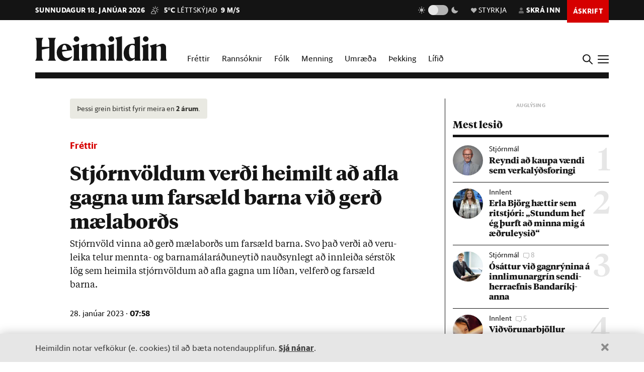

--- FILE ---
content_type: text/html; charset=utf-8
request_url: https://heimildin.is/grein/16569/stjornvoldum-verdi-heimilt-ad-afla-gagna-um-farsaeld-barna-vid-gerd-maelabords/
body_size: 41912
content:

<!DOCTYPE html>
<!--
 █████   █████           ███                   ███  ████      █████  ███            
░░███   ░░███           ░░░                   ░░░  ░░███     ░░███  ░░░             
 ░███    ░███   ██████  ████  █████████████   ████  ░███   ███████  ████  ████████  
 ░███████████  ███░░███░░███ ░░███░░███░░███ ░░███  ░███  ███░░███ ░░███ ░░███░░███ 
 ░███░░░░░███ ░███████  ░███  ░███ ░███ ░███  ░███  ░███ ░███ ░███  ░███  ░███ ░███ 
 ░███    ░███ ░███░░░   ░███  ░███ ░███ ░███  ░███  ░███ ░███ ░███  ░███  ░███ ░███ 
 █████   █████░░██████  █████ █████░███ █████ █████ █████░░████████ █████ ████ █████
░░░░░   ░░░░░  ░░░░░░  ░░░░░ ░░░░░ ░░░ ░░░░░ ░░░░░ ░░░░░  ░░░░░░░░ ░░░░░ ░░░░ ░░░░░ 
-->
<!--[if lt IE 7]>      <html class="no-js lt-ie9 lt-ie8 lt-ie7"> <![endif]-->
<!--[if IE 7]>         <html class="no-js lt-ie9 lt-ie8"> <![endif]-->
<!--[if IE 8]>         <html class="no-js lt-ie9"> <![endif]-->
<!--[if gt IE 8]><!-->
<html class="no-js" data-theme="light">
<!--<![endif]-->

<head>
    <script type="text/javascript">
    var _sf_startpt = (new Date()).getTime();
    </script>
    <meta charset="utf-8">
    <meta http-equiv="X-UA-Compatible" content="IE=edge,chrome=1">
    <meta name="mobile-web-app-capable" content="yes">

    <title>Stjórnvöldum verði heimilt að afla gagna um farsæld barna við gerð mælaborðs - Heimildin</title>
    <link rel="canonical" href="https://heimildin.is/grein/16569/stjornvoldum-verdi-heimilt-ad-afla-gagna-um-farsaeld-barna-vid-gerd-maelabords/">

    
    <meta name="keywords" content="Heimildin, fréttir, rannsóknarblaðamennska, umræða, þekking, kosningar, samfélagsmál, menning, stjórnmál, efnahagsmál, viðskipti, umhverfismál, fjölmiðill, óháður fjölmiðill, independent media Iceland, Iceland news, investigative journalism Iceland, award-winning">
    

    

    <meta name="viewport" content="width=device-width, initial-scale=1">
    <meta property="og:site_name" content="Heimildin" />
    <meta property="fb:app_id" content="884358358281006" />
    <meta property="fb:pages" content="737169626371453" />
    <meta name="google-site-verification" content="alRO-Eex0ZLGedKoVzfXcncNNv3J3vKaxxCyCEGVZME" />
    <meta property="og:title" name="og:title" content="Stjórnvöldum verði heimilt að afla gagna um farsæld barna við gerð mælaborðs">
    <meta name="description" content="Stjórnvöld vinna að gerð mælaborðs um farsæld barna. Svo það verði að veruleika telur mennta- og barnamálaráðuneytið nauðsynlegt að innleiða sérstök lög sem heimila stjórnvöldum að afla gagna um líðan, velferð og farsæld barna.">
    <meta property="og:description" name="twitter:description" content="Stjórnvöld vinna að gerð mælaborðs um farsæld barna. Svo það verði að veruleika telur mennta- og barnamálaráðuneytið nauðsynlegt að innleiða sérstök lög sem heimila stjórnvöldum að afla gagna um líðan, velferð og farsæld barna." />
    <meta property="og:url" content="https://heimildin.is/grein/16569/" />
    <meta property="og:image" content="https://heimildin.is/media/uploads/images/thumbs/eB913nGg7cm9_1200x630_p9egKzvN_fb.jpg">
    <meta property="og:type" content="article" />   
    <meta property="og:locale" content="is_IS" />
    
<link rel="canonical" href="https://heimildin.is/grein/16569/">
<meta property="og:image:width" content="1260">
<meta property="og:image:height" content="658">
<meta property="article:publisher" content="https://www.facebook.com/heimildin" />
<meta property="article:section" content="Fréttir"/>

<meta property="article:author" content="Erla María Markúsdóttir"/>
<meta property="article:byline" content="Erla María Markúsdóttir">


<meta property="article:published_time" content="2023-01-28T07:58:00"/>
<meta property="article:modified_time" content="2023-05-21T23:12:08.474517"/>

<meta name="twitter:card" content="summary_large_image">
<meta name="twitter:site" content="@heimildin">
<meta name="twitter:title" content="Stjórnvöldum verði heimilt að afla gagna um farsæld barna við gerð mælaborðs">


    <link rel="canonical" href="https://heimildin.is/">
    <link rel="icon" href="https://cdn.heimildin.is/heimildin/static/site/img/favicon/favicon.svg" media="(prefers-color-scheme: light)">
    <link rel="icon" href="https://cdn.heimildin.is/heimildin/static/site/img/favicon/favicon-dark.svg" media="(prefers-color-scheme: dark)">
    <link rel="icon" type="image/png" sizes="196x196" href="https://cdn.heimildin.is/heimildin/static/site/img/favicon/favicon-192x192.png">
    <link rel="icon" type="image/png" sizes="180x180" href="https://cdn.heimildin.is/heimildin/static/site/img/favicon/favicon-180x180.png">
    <link rel="icon" type="image/png" sizes="128x128" href="https://cdn.heimildin.is/heimildin/static/site/img/favicon/favicon-128x128.png">
    <link rel="icon" type="image/png" sizes="96x96" href="https://cdn.heimildin.is/heimildin/static/site/img/favicon/favicon-96x96.png">
    <link rel="icon" type="image/png" sizes="64x64" href="https://cdn.heimildin.is/heimildin/static/site/img/favicon/favicon-64x64.png">
    <link rel="icon" type="image/png" sizes="32x32" href="https://cdn.heimildin.is/heimildin/static/site/img/favicon/favicon-32x32.png">
    <link rel="icon" type="image/png" sizes="16x16" href="https://cdn.heimildin.is/heimildin/static/site/img/favicon/favicon-16x16.png">
    <link rel="apple-touch-icon" sizes="180x180" href="https://cdn.heimildin.is/heimildin/static/site/img/favicon/og-logo.png">
    <link rel="manifest" href="https://cdn.heimildin.is/heimildin/static/site.webmanifest">
    
    <meta name="msapplication-TileColor" content="#fff">
    <meta name="msapplication-TileImage" content="https://cdn.heimildin.is/heimildin/static/site/img/favicon/og-logo.png">
    <meta name="theme-color" content="#fff" media="(prefers-color-scheme: light)">
    <meta name="theme-color" content="#141414" media="(prefers-color-scheme: dark)">

    
    <script type="application/ld+json">
    {
      "@context": "https://schema.org",
      "@type": "Organization",
      "url": "https://heimildin.is/",
      "name": "Heimildin",
      "logo": {
        "@type": "ImageObject",
        "url": "https://cdn.heimildin.is/heimildin/static/site/img/favicon/favicon.png"
      },
      "sameAs": [
        "https://www.facebook.com/heimildin",
        "https://x.com/heimildin"
      ]
    }
    </script>
    
    
    

    <link rel="stylesheet" href="https://use.typekit.net/vtr7qaz.css">
    <link rel="stylesheet" href="https://cdn.heimildin.is/heimildin/static/CACHE/css/output.d393931ce796.css" type="text/css" media="screen">

    
    
    

    <link rel="stylesheet" href="https://cdn.heimildin.is/heimildin/static/site/js/glide/glide.core.min.css"><link rel="stylesheet" href="https://cdn.heimildin.is/heimildin/static/site/js/glide/glide.theme.min.css"><link rel="stylesheet" href="https://cdn.heimildin.is/heimildin/static/site/js/glightbox/glightbox.min.css">
    
<link rel="stylesheet" media="print" href="https://cdn.heimildin.is/heimildin/static/site/css/print.css" />


    <link rel="alternate" type="application/rss+xml" title="Heimildin RSS" href="https://heimildin.is/rss/">

    
    <script src="https://cdn.heimildin.is/heimildin/static/site/js/vendor/modernizr-2.6.2.min.js"></script>
<script src="https://cdn.heimildin.is/heimildin/static/site/js/vendor/jquery-3.5.0.min.js"></script>
<script src="https://cdn.heimildin.is/heimildin/static/site/js/moment.js"></script>
<script src="https://cdn.heimildin.is/heimildin/static/site/js/axios.min.js"></script>
<script src="https://cdn.heimildin.is/heimildin/static/site/js/js.cookie.js"></script>
<script src="https://cdn.heimildin.is/heimildin/static/site/js/zooming.min.js"></script>
<script src="https://cdn.heimildin.is/heimildin/static/site/js/glightbox/glightbox.min.js"></script>
<script src="https://cdn.heimildin.is/heimildin/static/site/js/glide/glide.min.js"></script>
    <script src="https://cdn.heimildin.is/heimildin/static/site/js/stpoll.js"></script>
<script src="https://cdn.heimildin.is/heimildin/static/site/js/stliveblog.js"></script>
    <!-- Google Tag Manager -->
    <script>
    (function(w, d, s, l, i) {
        w[l] = w[l] || [];
        w[l].push({
            'gtm.start': new Date().getTime(),
            event: 'gtm.js'
        });
        var f = d.getElementsByTagName(s)[0],
            j = d.createElement(s),
            dl = l != 'dataLayer' ? '&l=' + l : '';
        j.async = true;
        j.src =
            'https://www.googletagmanager.com/gtm.js?id=' + i + dl;
        f.parentNode.insertBefore(j, f);
    })(window, document, 'script', 'stAds', 'GTM-T5B3PHF');

    </script>
    <!-- End Google Tag Manager -->
    <script>
    var oc_adzone_queue = [];

    function processZone(banner_object_id) {
        oc_adzone_queue.push(banner_object_id);
    }

    </script>
    <script src='//static.airserve.net/kjarninn/websites/kjarninn/webscript.js'></script>
    <script data-overcast='queue' src='//heartbeat.airserve.net/js/airserve/v10/airserve.js?autorenderzone=1'></script>
    <script defer data-domain="heimildin.is" src="https://plausible.io/js/script.js"></script>
    

    
    <script type="text/javascript" src="//log.gallup.is/gallup.js" async></script>
    

    
    <script type="text/javascript">
    (function() {

        var _sf_async_config = window._sf_async_config = (window._sf_async_config || {});
        _sf_async_config.uid = 67160;
        _sf_async_config.domain = 'heimildin.is';
        _sf_async_config.flickerControl = false;
        _sf_async_config.useCanonical = true;
        _sf_async_config.useCanonicalDomain = true;
        _sf_async_config.sections = 'Fréttir';
        _sf_async_config.authors = 'Erla María Markúsdóttir';
        var _cbq = window._cbq = (window._cbq || []);
            _cbq.push(['_acct', 'anon']);
            
        function loadChartbeat() {
            var e = document.createElement('script');
            var n = document.getElementsByTagName('script')[0];
            e.type = 'text/javascript';
            e.async = true;
            e.src = '//static.chartbeat.com/js/chartbeat.js';
            n.parentNode.insertBefore(e, n);
        }
        loadChartbeat();
    })();
    </script>
    <script async src="//static.chartbeat.com/js/chartbeat_mab.js"></script>
    
</head>

<body class="article-page layout-normal section--frettir">
    <!-- Google Tag Manager (noscript) -->
    <noscript><iframe src="https://www.googletagmanager.com/ns.html?id=GTM-T5B3PHF" height="0" width="0" style="display:none;visibility:hidden"></iframe></noscript>
    <!-- End Google Tag Manager (noscript) -->
    

    
    <div id="fb-root"></div>
<script async defer crossorigin="anonymous" src="https://connect.facebook.net/en_US/sdk.js#xfbml=1&version=v10.0&appId=884358358281006&autoLogAppEvents=1" nonce="XQbBEkTg"></script>
    

    

    <div id="page_container">
        <section id="page_content">
            
<div class="header-ad header-ad--top">
    <div class="container">
        <div class="d-none d-sm-block">
        
        
        <div class="ad ad-1018x360"><div class="ad-container" data-zone="oc-adzone-808"></div><script>processZone("oc-adzone-808");</script></div>

        
        </div>
        <div class="d-block d-sm-none">
        
        <div class="ad ad-300x250"><div class="ad-container" data-zone="oc-adzone-834"></div><script>processZone("oc-adzone-834");</script></div>

        </div>
    </div>
</div>

            



<div id="top-header">
    <div class="container">
        <div class="top-header__nav">
            <nav class="top-header__nav__left">
                <ul class="status">
                    <li class="today">sunnudagur 18. janúar 2026</li>
                    <li class="weather">
<a href="https://www.blika.is/spa/4" target="_blank">
    <img class="weather-icon" src="https://cdn.heimildin.is/heimildin/static/site/img/vedur/partlycloudy.svg">
	<span class="weather-temp">5°C</span>
    <span class="weather-text">Léttskýjað</span>
	<span class="weather-wind">9 m/s</span>
</a>

</li>
                </ul>
                <div class="logo"><a href="/"><svg version="1.2" baseProfile="tiny" id="Layer_1" xmlns="http://www.w3.org/2000/svg" xmlns:xlink="http://www.w3.org/1999/xlink"
     x="0px" y="0px" viewBox="0 0 376.748 72" overflow="visible" xml:space="preserve">
<path d="M331.691,36.251v23.325c0,4.309-0.093,6.089-2.81,10.585h20.421c-2.623-4.496-2.623-6.276-2.623-10.585V30.725l0.562-0.188
    c3.934-1.499,6.089-2.061,7.869-2.061c2.435,0,3.934,1.312,3.934,4.965v26.135c0,4.309-0.094,6.182-2.623,10.585h20.327
    c-2.623-4.496-2.81-6.276-2.81-10.585V32.13c0-5.808-3.466-10.585-10.117-10.585c-4.496,0-9.836,2.716-13.77,4.777l-3.372,1.686
    v-6.463l-19.484,5.807C331.317,32.692,331.691,33.722,331.691,36.251 M308.114,36.251v23.325c0,4.309-0.093,6.089-2.81,10.585
    h20.608c-2.623-4.496-2.81-6.276-2.81-10.585V21.545l-19.484,5.807C307.74,32.692,308.114,33.722,308.114,36.251 M315.796,15.831
    c4.309,0,8.055-3.56,8.055-7.869c0-4.215-3.746-7.775-8.055-7.775c-4.216,0-7.963,3.56-7.963,7.775
    C307.833,12.271,311.58,15.831,315.796,15.831 M268.089,44.588c0-14.894,4.683-19.578,9.742-19.578c2.623,0,4.871,1.312,6.557,3.092
    v32.973c-1.78,1.405-3.747,2.342-6.464,2.342C272.772,63.417,268.089,58.733,268.089,44.588 M284.388,14.613v7.306
    c-1.593-0.281-3.279-0.374-5.152-0.374c-15.55,0-26.416,10.585-26.416,26.884c0,15.175,8.243,23.043,17.517,23.043
    c5.152,0,10.304-2.903,14.051-7.306v5.995h17.798c-2.623-4.496-2.81-6.276-2.81-10.585V0l-19.578,4.59
    C283.919,9.742,284.388,11.147,284.388,14.613 M233.187,14.613v44.963c0,4.309-0.094,6.089-2.811,10.585h20.609
    c-2.717-4.496-2.811-6.276-2.811-10.585V0l-19.671,4.59C232.718,9.742,233.187,11.147,233.187,14.613 M210.116,36.251v23.325
    c0,4.309-0.094,6.089-2.811,10.585h20.609c-2.623-4.496-2.811-6.276-2.811-10.585V21.545l-19.484,5.807
    C209.741,32.692,210.116,33.722,210.116,36.251 M217.797,15.831c4.309,0,8.056-3.56,8.056-7.869c0-4.215-3.747-7.775-8.056-7.775
    c-4.216,0-7.962,3.56-7.962,7.775C209.835,12.271,213.581,15.831,217.797,15.831 M133.829,36.251v23.325
    c0,4.309-0.094,6.089-2.81,10.585h19.859c-1.874-4.871-2.061-6.37-2.061-10.585V30.725l0.468-0.188
    c3.56-1.405,5.808-2.061,7.213-2.061c2.435,0,3.653,1.406,3.653,4.778v26.322c0,4.215-0.093,5.714-2.061,10.585h19.11
    c-1.967-4.871-2.061-6.37-2.061-10.585V32.13c0-0.469,0-0.937-0.094-1.405l0.562-0.188c3.56-1.405,5.808-2.061,7.213-2.061
    c2.436,0,3.653,1.406,3.653,4.778v26.322c0,4.215-0.093,5.714-2.06,10.585h19.765c-2.623-4.496-2.811-6.276-2.811-10.585V32.13
    c0-5.808-3.465-10.585-10.023-10.585c-4.121,0-8.992,2.622-12.645,4.59l-4.122,2.154c-1.218-3.934-4.496-6.744-9.461-6.744
    c-4.215,0-9.086,2.622-12.646,4.59l-3.653,1.873v-6.463l-19.484,5.807C133.454,32.692,133.829,33.722,133.829,36.251
     M110.252,36.251v23.325c0,4.309-0.094,6.089-2.81,10.585h20.608c-2.623-4.496-2.81-6.276-2.81-10.585V21.545l-19.484,5.807
    C109.877,32.692,110.252,33.722,110.252,36.251 M117.933,15.831c4.309,0,8.056-3.56,8.056-7.869c0-4.215-3.747-7.775-8.056-7.775
    c-4.215,0-7.962,3.56-7.962,7.775C109.971,12.271,113.718,15.831,117.933,15.831 M83.837,25.01c3.653,0,5.995,5.434,6.744,13.864
    H76.717C77.373,28.664,80.277,25.01,83.837,25.01 M84.586,71.472c9.086,0,16.393-5.058,20.608-11.896v-2.529
    c-3.934,3.185-8.524,5.245-13.583,5.245c-9.179,0-14.613-6.182-14.987-17.797c9.554-1.78,19.015-3.185,28.57-4.497
    c-1.686-9.648-7.962-18.453-20.514-18.453c-12.084,0-23.231,10.866-23.231,25.385C61.449,61.356,71.097,71.472,84.586,71.472
     M0,70.161h23.044c-3.747-5.246-3.841-7.025-3.841-11.334v-20.14c6.932-1.78,13.957-3.279,20.889-4.684v24.824
    c0,4.309-0.094,6.088-3.84,11.334h23.043c-3.653-5.246-3.84-7.025-3.84-11.334V15.924c0-4.309,0.187-6.089,3.84-11.334H36.252
    c3.746,5.245,3.84,7.025,3.84,11.334v14.613H19.203V15.924c0-4.309,0.094-6.089,3.841-11.334H0
    c3.653,5.245,3.841,7.025,3.841,11.334v42.903C3.841,63.136,3.653,64.915,0,70.161"/>

</svg></a></div>
            </nav>
            <nav class="top-header__nav__right">
                <ul>
                    <li class="darkmode_toggle">
                        <div class="theme-switch-wrapper">
                            <svg class="light" width="24" height="24" viewBox="0 0 24 24" fill="none" xmlns="http://www.w3.org/2000/svg">
                                <path d="M6.995 12C6.995 14.761 9.241 17.007 12.002 17.007C14.763 17.007 17.009 14.761 17.009 12C17.009 9.239 14.763 6.993 12.002 6.993C9.241 6.993 6.995 9.239 6.995 12ZM11 19H13V22H11V19ZM11 2H13V5H11V2ZM2 11H5V13H2V11ZM19 11H22V13H19V11Z" />
                                <path d="M5.63702 19.778L4.22302 18.364L6.34402 16.243L7.75802 17.657L5.63702 19.778Z" />
                                <path d="M16.242 6.34405L18.364 4.22205L19.778 5.63605L17.656 7.75805L16.242 6.34405Z" />
                                <path d="M6.34402 7.75902L4.22302 5.63702L5.63802 4.22302L7.75802 6.34502L6.34402 7.75902Z" />
                                <path d="M19.778 18.3639L18.364 19.7779L16.242 17.6559L17.656 16.2419L19.778 18.3639Z" />
                            </svg>
                            <label class="theme-switch-top" for="darkmode_checkbox_top">
                                <input type="checkbox" id="darkmode_checkbox_top" />
                                <div class="slider round"></div>
                            </label>
                            <svg class="dark" width="24" height="24" viewBox="0 0 24 24" fill="none" xmlns="http://www.w3.org/2000/svg">
                                <path d="M12 11.807C10.7418 10.5483 9.88488 8.94484 9.53762 7.1993C9.19037 5.45375 9.36832 3.64444 10.049 2C8.10826 2.38205 6.3256 3.33431 4.92899 4.735C1.02399 8.64 1.02399 14.972 4.92899 18.877C8.83499 22.783 15.166 22.782 19.072 18.877C20.4723 17.4805 21.4245 15.6983 21.807 13.758C20.1625 14.4385 18.3533 14.6164 16.6077 14.2692C14.8622 13.9219 13.2588 13.0651 12 11.807V11.807Z" />
                            </svg>
                        </div>
                    </li>
                    <li class="donate">
                        <a href="/heimildin/styrkja/"><span class="menu-item__text"><span class="icon"></span>Styrkja</span></a>
                    </li>
                    <li class="user">
                        <a id="user_btn">
                            
                            <span class="menu-item__text"><span class="icon"></span>Skrá inn</span>
                            
                        </a>
                    </li>
                    
                    <li class="subscribe">
                        <a href="/askrift/?reftag=mainmenu"><span class="menu-item__text">Áskrift</span></a>
                    </li>
                    
                    
                    <li class="menu" id="menu_btn_top">
                        <div class="hamburger">
                            <span></span>
                            <span></span>
                            <span></span>
                            <span></span>
                        </div>
                    </li>
                </ul>
            </nav>
        </div>
    </div>
    <!-- Side navigation -->
    

<nav id="sidenav" class="header__sidenav">
    <div class="sidenav-content">

        <div class="sidenav-search">
            <form action="/leit/">
                <div class="search-wrapper">
                    <input type="text" name="q" placeholder="Leitarorð" id="search_box_input">
                </div>                    
            </form>
        </div>

        

        <ul class="sidenav-menu sidenav-menu__content">
            <li class="menu-item menu-item-home"><a href="/">Forsíða</a></li>
            <li class="menu-item menu-item-frettir"><a href="/frettir/">Fréttir</a></li>
            <li class="menu-item menu-item-rannsoknir"><a href="/rannsoknir/">Rannsóknir</a></li>
            <li class="menu-item menu-item-folk"><a href="/folk/">Fólk</a></li>
            <li class="menu-item menu-item-menning"><a href="/menning/">Menning</a></li>
            <li class="menu-item menu-item-umraeda"><a href="/umraeda/">Umræða</a></li>
            <li class="menu-item menu-item-thekking"><a href="/thekking/">Þekking</a></li>
            <li class="menu-item menu-item-lifid"><a href="/lifid/">Lífið</a></li>
            <li class="menu-item menu-item-thaettir"><a href="/thaettir/">Þættir</a></li>
            
            <li class="menu-item menu-item-fasteignir"><a href="https://fasteignir.heimildin.is/">Fasteignir</a></li>
        </ul>

        <ul class="sidenav-menu sidenav-menu__actions">
            <li class="menu-item menu-item-blod"><a href="/utgafa/">Blöð</a></li>
            <li class="menu-item menu-item-newsletters"><a href="/frettabref/">Fréttabréf</a></li>
            
            <li class="menu-item menu-item-subscribe"><a href="/askrift/?reftag=sidemenu">Áskrift</a></li>
            <li class="menu-item menu-item-donate"><a href="/heimildin/styrkja/">Styrkja</a></li>
            <li class="menu-item menu-item-gift"><a href="/heimildin/gjafabref/">Gefa áskrift</a></li>
            
            <li class="menu-item menu-item-abending"><a href="/abending/">Benda á frétt</a></li>
            <li class="menu-item menu-item-about"><a href="/heimildin/">Um Heimildina</a></li>
            <li class="menu-item menu-item-storf"><a href="/heimildin/storf/">Laus störf</a></li>
            <li class="menu-item menu-item-augl"><a href="/auglysingar/">Auglýsingar</a></li>
        </ul>

        <ul class="sidenav-social">
            
            <li><a href="//facebook.com/heimildin"><i class="fa fab fa-facebook-f"></i></a></li>
            <li><a href="//twitter.com/heimildin"><i class="fa fab fa-twitter"></i></a></li>
            <li><a href="//instagram.com/heimildin.is"><i class="fa fab fa-instagram"></i></a></li>
            <li><a href="/rss/"><i class="fa fa-rss"></i></a></li>
            
        </ul>

        <div class="sidenav-darkmode_toggle">
            <h3>Útlit viðmóts</h3>
            <div class="theme-switch-wrapper">
                <span class="theme-switch-text light">Ljóst</span>
                <label class="theme-switch-side" for="darkmode_checkbox">
                    <input type="checkbox" id="darkmode_checkbox" />
                    <div class="slider round"></div>
                </label>
                <span class="theme-switch-text dark">Dökkt</span>
            </div>            
        </div>

        <div class="sidenav-disclaimer">© <strong>2026 Sameinaða útgáfufélagið ehf.</strong> Allur réttur áskilinn. Notkun á efni miðilsins er óheimil án samþykkis.</div>
    </div>
</nav>


</div>
<div id="header-placeholder"></div>
<header id="header">
    <div class="container">
        <div class="header__container">
            <div class="header__logo">
                <div class="logo"><a href="/"><svg version="1.2" baseProfile="tiny" id="Layer_1" xmlns="http://www.w3.org/2000/svg" xmlns:xlink="http://www.w3.org/1999/xlink"
     x="0px" y="0px" viewBox="0 0 376.748 72" overflow="visible" xml:space="preserve">
<path d="M331.691,36.251v23.325c0,4.309-0.093,6.089-2.81,10.585h20.421c-2.623-4.496-2.623-6.276-2.623-10.585V30.725l0.562-0.188
    c3.934-1.499,6.089-2.061,7.869-2.061c2.435,0,3.934,1.312,3.934,4.965v26.135c0,4.309-0.094,6.182-2.623,10.585h20.327
    c-2.623-4.496-2.81-6.276-2.81-10.585V32.13c0-5.808-3.466-10.585-10.117-10.585c-4.496,0-9.836,2.716-13.77,4.777l-3.372,1.686
    v-6.463l-19.484,5.807C331.317,32.692,331.691,33.722,331.691,36.251 M308.114,36.251v23.325c0,4.309-0.093,6.089-2.81,10.585
    h20.608c-2.623-4.496-2.81-6.276-2.81-10.585V21.545l-19.484,5.807C307.74,32.692,308.114,33.722,308.114,36.251 M315.796,15.831
    c4.309,0,8.055-3.56,8.055-7.869c0-4.215-3.746-7.775-8.055-7.775c-4.216,0-7.963,3.56-7.963,7.775
    C307.833,12.271,311.58,15.831,315.796,15.831 M268.089,44.588c0-14.894,4.683-19.578,9.742-19.578c2.623,0,4.871,1.312,6.557,3.092
    v32.973c-1.78,1.405-3.747,2.342-6.464,2.342C272.772,63.417,268.089,58.733,268.089,44.588 M284.388,14.613v7.306
    c-1.593-0.281-3.279-0.374-5.152-0.374c-15.55,0-26.416,10.585-26.416,26.884c0,15.175,8.243,23.043,17.517,23.043
    c5.152,0,10.304-2.903,14.051-7.306v5.995h17.798c-2.623-4.496-2.81-6.276-2.81-10.585V0l-19.578,4.59
    C283.919,9.742,284.388,11.147,284.388,14.613 M233.187,14.613v44.963c0,4.309-0.094,6.089-2.811,10.585h20.609
    c-2.717-4.496-2.811-6.276-2.811-10.585V0l-19.671,4.59C232.718,9.742,233.187,11.147,233.187,14.613 M210.116,36.251v23.325
    c0,4.309-0.094,6.089-2.811,10.585h20.609c-2.623-4.496-2.811-6.276-2.811-10.585V21.545l-19.484,5.807
    C209.741,32.692,210.116,33.722,210.116,36.251 M217.797,15.831c4.309,0,8.056-3.56,8.056-7.869c0-4.215-3.747-7.775-8.056-7.775
    c-4.216,0-7.962,3.56-7.962,7.775C209.835,12.271,213.581,15.831,217.797,15.831 M133.829,36.251v23.325
    c0,4.309-0.094,6.089-2.81,10.585h19.859c-1.874-4.871-2.061-6.37-2.061-10.585V30.725l0.468-0.188
    c3.56-1.405,5.808-2.061,7.213-2.061c2.435,0,3.653,1.406,3.653,4.778v26.322c0,4.215-0.093,5.714-2.061,10.585h19.11
    c-1.967-4.871-2.061-6.37-2.061-10.585V32.13c0-0.469,0-0.937-0.094-1.405l0.562-0.188c3.56-1.405,5.808-2.061,7.213-2.061
    c2.436,0,3.653,1.406,3.653,4.778v26.322c0,4.215-0.093,5.714-2.06,10.585h19.765c-2.623-4.496-2.811-6.276-2.811-10.585V32.13
    c0-5.808-3.465-10.585-10.023-10.585c-4.121,0-8.992,2.622-12.645,4.59l-4.122,2.154c-1.218-3.934-4.496-6.744-9.461-6.744
    c-4.215,0-9.086,2.622-12.646,4.59l-3.653,1.873v-6.463l-19.484,5.807C133.454,32.692,133.829,33.722,133.829,36.251
     M110.252,36.251v23.325c0,4.309-0.094,6.089-2.81,10.585h20.608c-2.623-4.496-2.81-6.276-2.81-10.585V21.545l-19.484,5.807
    C109.877,32.692,110.252,33.722,110.252,36.251 M117.933,15.831c4.309,0,8.056-3.56,8.056-7.869c0-4.215-3.747-7.775-8.056-7.775
    c-4.215,0-7.962,3.56-7.962,7.775C109.971,12.271,113.718,15.831,117.933,15.831 M83.837,25.01c3.653,0,5.995,5.434,6.744,13.864
    H76.717C77.373,28.664,80.277,25.01,83.837,25.01 M84.586,71.472c9.086,0,16.393-5.058,20.608-11.896v-2.529
    c-3.934,3.185-8.524,5.245-13.583,5.245c-9.179,0-14.613-6.182-14.987-17.797c9.554-1.78,19.015-3.185,28.57-4.497
    c-1.686-9.648-7.962-18.453-20.514-18.453c-12.084,0-23.231,10.866-23.231,25.385C61.449,61.356,71.097,71.472,84.586,71.472
     M0,70.161h23.044c-3.747-5.246-3.841-7.025-3.841-11.334v-20.14c6.932-1.78,13.957-3.279,20.889-4.684v24.824
    c0,4.309-0.094,6.088-3.84,11.334h23.043c-3.653-5.246-3.84-7.025-3.84-11.334V15.924c0-4.309,0.187-6.089,3.84-11.334H36.252
    c3.746,5.245,3.84,7.025,3.84,11.334v14.613H19.203V15.924c0-4.309,0.094-6.089,3.841-11.334H0
    c3.653,5.245,3.841,7.025,3.841,11.334v42.903C3.841,63.136,3.653,64.915,0,70.161"/>

</svg></a></div>
            </div>
            <div class="header__menu">
                
                
<ul class="menu menu-content menu-mainmenu">
    
        <li class="menu-item menu-item--link frettir">
            <a href="/frettir/">Fréttir</a>
        </li>
    
        <li class="menu-item menu-item--link rannsoknir">
            <a href="/rannsoknir/">Rannsóknir</a>
        </li>
    
        <li class="menu-item menu-item--link folk">
            <a href="/folk/">Fólk</a>
        </li>
    
        <li class="menu-item menu-item--link menning">
            <a href="/menning/">Menning</a>
        </li>
    
        <li class="menu-item menu-item--link umraeda">
            <a href="/umraeda/">Umræða</a>
        </li>
    
        <li class="menu-item menu-item--link thekking">
            <a href="/thekking/">Þekking</a>
        </li>
    
        <li class="menu-item menu-item--link lifid">
            <a href="/lifid/">Lífið</a>
        </li>
    
</ul>


                
            </div>
            <div class="header__btns">
                <div id="search_btn">
                    <svg class="search-icon" viewBox="0 0 18 18">
                        <path class="st0" d="M12.3,7c0,2.8-2.3,5.2-5.2,5.2S1.9,9.9,1.9,7s2.3-5.2,5.2-5.2S12.3,4.2,12.3,7 M17.7,16.4l-5.1-5
                        c0.9-1.2,1.5-2.7,1.5-4.3c0-3.9-3.2-7-7.1-7S0,3.1,0,7s3.2,7,7.1,7c1.6,0,3-0.5,4.2-1.4l5.1,5.1c0,0,0.7,0.7,1.3,0
                        C17.7,17.7,18.4,17,17.7,16.4" />
                    </svg>
                </div>
                <div id="menu_btn">
                    <div class="hamburger">
                        <span></span>
                        <span></span>
                        <span></span>
                        <span></span>
                    </div>
                </div>
            </div>
        </div>
    </div>
</header>
<div id="sidenav__bg"></div>



            <div id="subheader">
                
                <div class="container">
                    
                </div>
                
            </div>
            <section id="page">
                

<!-- 2026-01-18T02:51:14.166256 -->

<!-- free -->




<article class="article article__layout-normal article__image-size--medium article__section--frettir">
    
    <div class="container">
        <div class="row">
            <div class="col-12 col-lg-9 adcol-fitcontent-lg adcol-fitcontent-xl">
                 
                <div class="row">
                    <div class="col-12 col-lg-10 offset-lg-1">
                        <header class="article__header">

                            
                            
<div class="article__headlines">
    
        
        <div class="article__old"><i class="fa fa-clock fa-xs" aria-hidden="true"></i> Þessi grein birtist fyrir meira en <strong>2 árum</strong>.</div>
        
        
        <div class="article__label">
            <a href="/frettir/" class="article__label__category frettir">Fréttir</a>
        </div>
        
        <h1 class="article__headline">Stjórnvöldum verði heimilt að afla gagna um farsæld barna við gerð mælaborðs</h1>
    
</div>

                            

                            
                            <div class="article__subhead">
                                <p>Stjórn&shy;völd vinna að gerð mæla&shy;borðs um far&shy;sæld barna. Svo það verði að veru&shy;leika tel&shy;ur mennta- og barna&shy;mála&shy;ráðu&shy;neyt&shy;ið nauð&shy;syn&shy;legt að inn&shy;leiða sér&shy;stök lög sem heim&shy;ila stjórn&shy;völd&shy;um að afla gagna um líð&shy;an, vel&shy;ferð og far&shy;sæld barna.</p>
                            </div>
                            
                            
                            <div class="article__meta">
                                <div class="article__pubdate">
                                    <time class="datetime" datetime="2023-01-28 07:58">28. janúar 2023 · <strong>07:58</strong></time>
                                </div>
                            </div>

                        </header>
                    </div>
                </div>                
                

                
                <div class="row">
                    <div class="col-12 col-lg-10 offset-lg-1">
                        <div class="article__figure">

<!-- image -->
	
	

<figure class="figure__image figure__image-medium">
    <div class="image">
        
            
            <img alt="Stjórnvöldum verði heimilt að afla gagna um farsæld barna við gerð mælaborðs" srcset="/media/uploads/images/thumbs/eB913nGg7cm9_360x240_CEOus9gN.jpg 360w, /media/uploads/images/thumbs/eB913nGg7cm9_720x480_CEOus9gN.jpg 720w, /media/uploads/images/thumbs/eB913nGg7cm9_1800x1200_ysMPlN5y.jpg 1200w" src="/media/uploads/images/thumbs/eB913nGg7cm9_720x480_CEOus9gN.jpg" sizes="(max-width: 576px) 90vw, (max-width: 992px) 600px, 900px" data-zoomable data-original="/media/uploads/images/thumbs/eB913nGg7cm9_2400x1600_CEOus9gN.jpg">
            
        
    </div>
    
    <figcaption class="caption">
        <span class="image_title">Farsæld barna</span>
        <span class="image_text">Með frumvarpinu er ætlunin að lögfesta heimildir stjórnvalda til að mæla og kanna líðan, velferð og farsæld barna og safna upplýsingunum í sérstakt mælaborð.</span>
        <span class="copyright">Mynd: Heiða Helgadóttir</span>
    </figcaption>
    
</figure>


	

</div>

                    </div>
                </div>                
                

                <div class="row">
                    <div class="col-12 col-lg-10 offset-lg-1">

                        
                        <div class="article__meta-extra">

                            
                            <div class="article__byline">
                                
                                    <div class="article__byline__journalist">
                                        <div class="journalist__image"><img src="/media/authors/thumbs/ySa9rMToaFl4_120x120_aiobipRD.jpg"></div>
                                        <div class="journalist__info">
                                            <div class="journalist__name"><a href="/heimildin/folk/erla-maria-markusdottir/">Erla María Markúsdóttir</a></div>
                                            <div class="journalist__subtitle">erlamaria@heimildin.is</div>
                                        </div>
                                    </div>
                                
                            </div>
                            
                            
                            

                        </div>


                        <div class="article__body">
                            <div class="">
                                
                                
<div class="article__prebody__extras">
    
</div>
                                

                                
                                
<div class="article__body__text clearfix">

    

    
    
    
        
        
        <p dir="ltr">Mennta- og barnamálaráðherra hyggst leggja fram frumvarp sem heimilar stjórnvöldum að afla gagna til að mæla og kanna líðan, velferð og farsæld barna á Íslandi. Frumvarpið tengist áformum stjórnvalda um að útbúa mælaborð um farsæld barna sem hefur verið í þróun síðustu ár og er það mat ráðuneytisins að nauðsynlegt sé að sérstakur lagagrundvöllur verði lagður undir verkefnið. </p>
<p dir="ltr">Með því að safna gögnum um farsæld barna vonast stjórnvöld til að fá betri yfirsýn yfir stöðu barna á Íslandi sem unnt er að nýta við stefnumótun, forgangsröðun fjármuna og fleiri atriði.  </p>
<p dir="ltr">Áform um frumvarp til laga um gagnaöflun um farsæld barna var birt í samráðsgátt stjórnvalda 20. janúar. Engar umsagnir hafa verið skrifaðar um áformin enn sem komið er en í umsögnum um áform um mælaborð um farsæld barna sem birt var í mars 2021 var áformunum almennt vel tekið. Þroskahjálp benti á að við gerð mælaborðsins yrði samningur Sameinuðu þjóðanna um réttindi fatlaðs fólks hafður til hliðsjónar auk Barnasáttmála Sameinuðu þjóðanna.     </p>
<h2 class="subhead-normal" dir="ltr">Tillit tekið til athugasemda barnaréttarnefndar Sameinuðu þjóðanna</h2>
<p dir="ltr">Í greinargerð um frumvarpsáformin segir að að stjórnvöld vilji tryggja aðgengi að ópersónugreinanlegum gögnum sem gefa yfirsýn yfir stöðu barna, ekki síst barna sem tilheyra viðkvæmum hópum. Gögnin verði nýtt með markvissum hætti í stefnumótun og eftirfylgni með aðgerðum. Einnig er horft til þess að tryggja opið aðgengi að tölfræðigögnum og afurðum þeim tengdum. </p><div class="ad-inline"><div class="ad ad-1018x360"><div class="ad-container" data-zone="oc-adzone-885"></div><script>processZone("oc-adzone-885");</script></div>
</div>
<p dir="ltr">Komið var til móts við athugasemdir barnaréttarnefndar Sameinuðu þjóðanna til íslenskra stjórnvalda við vinnslu frumvarpsáformanna. Nefndin kallaði eftir markvissri gagnaöflun og opnu aðgengi að tölfræðigögnum um stöðu og hagi barna á Íslandi.</p>
<p dir="ltr">Nefndin beindi því til íslenskra stjórnvalda að tölfræðigögnum um líðan og velferð barna væri safnað og þau væru sundurliðuð með tilliti til aldurs, kyns, fötlunar, staðsetningar, þjóðernisuppruna og félagslegrar stöðu. Þá mæltist nefndin til þess að gögnin væru aðgengileg öllum stjórnvöldum, félagasamtökum og hagaðilum. Einnig hefur nefndin kallað eftir því að tölfræðigögn séu markvisst nýtt í stefnumótun í málaflokkum er varða börn og eins forgangsröðun fjármuna og verkefna.</p>
<h2 class="subhead-normal" dir="ltr">Námsmat, mæting og upplýsingar frá barnavernd meðal gagna sem má afla</h2>
<p dir="ltr">Gögnunum sem stjórnvöld hyggjast safna má skipta í tvennt hvað varðar uppruna. Annars vegar er um að ræða skráningargögn sem falla til víðs vegar í starfsemi með börnum og ungmennum. Sem dæmi má nefna nemendaskrá í skólum, niðurstöðu námsmats, mætingu nemenda, skráningargögn vegna barnaverndar og gögn frá Þjóðskrá Íslands.</p>
<p dir="ltr">Hins vegar er um að ræða gögn sem falla til vegna gagnaöflunar frá börnum og ungmennum sjálfum vegna spurningalistarannsókna þar sem gögnum er safnað nafnlaust frá börnum og ungmennunum, svo sem varðandi hlutlæg og huglæg atriði í þeirra lífi, til dæmis æskulýðsrannsóknir sem framkvæmdar hafa verið um árabil.   </p>
<figure class="inline inline-image position-block-small">
<div class="inline-wrap">
<div class="image"><img data-cropping='[{"easy":"0,0,6720,4480","jcrop":"0,0,6720,4480"}]' data-original="https://heimildin.is/media/uploads/images/thumbs/csgbbFSuk96G_1080x4480_uTwJmhM2.jpg" data-pk="33001" data-zoomable="true" src="https://heimildin.is/media/uploads/images/thumbs/csgbbFSuk96G_730x4480_uTwJmhM2.jpg"/></div>
<div class="caption"><span class="image_title">Mennta- og barnamálaráðherra</span><span class="image_text">Ásmundur Einar Daðason kynnti áform um mælaborð um farsæld barna í lok árs 2020, þá sem félags- og barnamálaráðherra. Nú hyggst hann leggja fram frumvarp sem heimilar stjórnvöldum að afla gagna um líðan og velferð barna svo hægt verði að innleiða mælaborðið.</span>
<div class="copyright">Mynd: Heiða Helgadóttir</div>
</div>
</div>
</figure>
<p dir="ltr">Ríki, opinberar stofnanir, sveitarfélög, fyrirtæki, félagasamtök og fræðasamfélagið, svo dæmi séu tekin, koma til með að geta nálgast þau gögn sem stjórnvöld afla í opnu aðgengi, eftir að búið er að vinna gögnin með tilliti til persónuverndarsjónarmiða. </p>
<h2 class="subhead-normal" dir="ltr">Skýrari lagaheimild nauðsynleg</h2>
<p dir="ltr">Skýrari heimild þarf í lögum fyrir öflun gagnanna og því telur ráðuneytið nauðsynlegt að sérstakur lagagrundvöllur verði lagður undir verkefnið svo hægt sé að innleiða mælaborð um farsæld barna. Önnur úrræði en lagasetning koma ekki til greina til að ná settum markmiðum að mati ráðuneytisins og er lagasetningin ekki síst mikilvæg til að tryggja persónuverndarsjónarmið. </p>
<p dir="ltr">Ráðuneytið metur það sem svo að ef frumvarpið nær ekki fram að ganga væri erfitt að tryggja að stefnumótun stjórnvalda í málaflokknum byggist á markvissri gagnasöfnun við alla ákvörðunartöku, stefnumótun og forgangsröðun er varðar málefni barna. </p>
<p dir="ltr">Til stendur að birta frumvarpsdrögin í samráðsgátt stjórnvalda í næsta mánuði og stefnt er að því að leggja frumvarp fyrir Alþingi á vorþingi. Áður en frumvarpið verður lagt fram þarf að gera breytingar á æskulýðslögum, barnaverndarlögum, lögum um leik-, grunn- og framhaldsskóla og lögum um samþættingu í þágu farsældar barna.</p>
<p dir="ltr">Frestur til að skila inn umsögn um frumvarpsáformin til laga um gagnaöflun um farsæld barna er til 3. febrúar og hægt er að skila inn umsögn <strong><a href="https://samradsgatt.island.is/oll-mal/$Cases/Details/?id=3385" rel="noopener" target="_blank">hér</a></strong>. </p>
        
    
    
</div>

                                

                                
                                
<div class="article__body__extras">

    
    <aside class="paywall clearfix">
        <div class="paywall-content">
            <h2 class="paywall-title">Áskrift hefur áhrif</h2>
            <div class="paywall-subtitle">Með því að kaupa áskrift að Heimildinni styrkir þú sjálfstæða rannsóknarblaðamennsku á Íslandi, frá aðeins <a href="/askrift/?reftag=grein_16569&sid=16569&st=newsentry"><strong>3.990 krónum</strong></a> á mánuði.</div>
            <div class="paywall-login-options">
                <a class="paywall-cta button button-large button-green" href="/askrift/?reftag=grein_16569&sid=16569&st=newsentry">Sjá meira <i class="fa fas fa-angle-right"></i></a>
            </div>            
            <div class="paywall-message">Ertu nú þegar áskrifandi? <a id="askriftarbod_signin"><strong>Skráðu þig inn hér</strong></a>.</div>
        </div>
    </aside>
    

    
    

<div class="article__vote">
    <div class="article__vote-label label label-small">
        Kjósa
    </div>
    
    <div class="article__vote-buttons">
        <a class="vote upvote" data-entryid="16569"><i class="fa fa-arrow-up"></i></a>
        <span class="article__vote-score">1</span>
        <a class="vote downvote" data-entryid="16569"><i class="fa fa-arrow-down"></i></a>
    </div>
    <div class="article__vote-helptext">Hvernig finnst þér þessi grein? <a id="vote_signin_btn">Skráðu þig inn til að kjósa.</a></div>
</div>

    

    

    

    

<div class="article__share article__share--bar ">
    <div class="article__share__label label label-small">Deila</div>
    <div class="share-buttons">

        <div class="share-item facebook">
            <a href="https://www.facebook.com/sharer/sharer.php?u=https://heimildin.is/grein/16569/" target="_blank"><svg enable-background="new 0 0 8.7 16.7" version="1.1" viewBox="0 0 8.7 16.7" xml:space="preserve" xmlns="http://www.w3.org/2000/svg"><path d="M8.7,0.1   C8.4,0.1,7.5,0,6.4,0C4.1,0,2.6,1.4,2.6,3.9v2.2H0v3h2.6v7.6h3.1V9.1h2.6l0.4-3H5.6V4.2c0-0.9,0.2-1.4,1.5-1.4h1.6V0.1z"/></svg></a>
        </div>

        <div class="share-item twitter">
            <a href="https://twitter.com/intent/tweet?text=Stjórnvöldum verði heimilt að afla gagna um farsæld barna við gerð mælaborðs&url=hmld.in/FETP&via=heimildin" target="_blank"><svg viewBox="0 0 24 24" aria-hidden="true"><g><path d="M18.244 2.25h3.308l-7.227 8.26 8.502 11.24H16.17l-5.214-6.817L4.99 21.75H1.68l7.73-8.835L1.254 2.25H8.08l4.713 6.231zm-1.161 17.52h1.833L7.084 4.126H5.117z"></path></g></svg></a>
        </div>

        <div class="share-item bsky">
            <a href="https://bsky.app/intent/compose?text=Stjórnvöldum verði heimilt að afla gagna um farsæld barna við gerð mælaborðs%0Ahmld.in/FETP%0A@heimildin.bsky.social" target="_blank">
                <svg viewBox="0 0 580 510.68" aria-hidden="true"><path d="M125.72,34.38c66.5,49.92,138.02,151.14,164.28,205.46,26.26-54.32,97.78-155.54,164.28-205.46,47.98-36.02,125.72-63.89,125.72,24.79,0,17.71-10.16,148.79-16.11,170.07-20.7,73.98-96.14,92.85-163.25,81.43,117.3,19.96,147.14,86.09,82.7,152.22-122.39,125.59-175.91-31.51-189.63-71.77-2.51-7.38-3.69-10.83-3.71-7.9-.02-2.94-1.19.52-3.71,7.9-13.71,40.26-67.23,197.36-189.63,71.77-64.44-66.13-34.6-132.26,82.7-152.22-67.11,11.42-142.55-7.45-163.25-81.43C10.15,207.96,0,76.88,0,59.17,0-29.52,77.74-1.65,125.72,34.38h0Z"/></svg>
            </a>
        </div>

        <div class="share-item reddit">
            <a href="https://www.reddit.com/submit?url=hmld.in/FETP&title=Stjórnvöldum verði heimilt að afla gagna um farsæld barna við gerð mælaborðs&type=LINK" target="_blank">
                <svg viewBox="0 0 641 568" aria-hidden="true">
                    <path d="M641,288c0-40-32-72-72-68-16,0-36,8-48,20-56-36-120-60-188-60l32-152,104,24c0,28,24,48,52,48s48-24,48-52S545,0,517,0C497,0,481,12,473,28L361,0h-8c-4,0-4,4-4,8l-40,172c-68,0-132,20-188,60-28-28-72-28-100,0s-28,72,0,100c4,4,12,12,20,12v20c0,108,124,196,280,196s280-88,280-196v-20c24-12,40-36,40-64ZM161,340c0-28,24-48,48-48,28,0,48,24,48,48s-24,48-48,48c-28,0-48-20-48-48ZM441,472c-36,24-76,40-120,36-44,0-84-12-120-36-4-4-4-12,0-20,4-4,12-4,16,0,28,20,64,32,100,28,36,4,72-8,100-28,4-4,12-4,20,0s8,12,4,20ZM429,388c-28,0-48-24-48-48s24-48,48-48c28,0,48,24,48,48,4,28-20,48-48,48Z"/>
                </svg>	
            </a>
        </div>

        <div class="share-item linkedin">
            <a href="https://www.linkedin.com/shareArticle/?mini=true&url=hmld.in/FETP" target="_blank">
                <svg viewBox="0 0 800 800" aria-hidden="true"><path d="M727.63,0H72.37C32.4,0,0,32.4,0,72.37v655.26c0,39.97,32.4,72.37,72.37,72.37h655.26c39.97,0,72.37-32.4,72.37-72.37V72.37c0-39.97-32.4-72.37-72.37-72.37ZM247.55,690.77c0,11.63-9.43,21.06-21.06,21.06h-89.65c-11.63,0-21.06-9.43-21.06-21.06v-375.79c0-11.63,9.43-21.06,21.06-21.06h89.65c11.63,0,21.06,9.43,21.06,21.06v375.79ZM181.67,258.5c-47.03,0-85.16-38.13-85.16-85.16s38.13-85.16,85.16-85.16,85.16,38.13,85.16,85.16-38.13,85.16-85.16,85.16ZM716.04,692.47c0,10.69-8.67,19.36-19.36,19.36h-96.2c-10.69,0-19.36-8.67-19.36-19.36v-176.27c0-26.3,7.71-115.23-68.72-115.23-59.29,0-71.31,60.87-73.73,88.19v203.31c0,10.69-8.67,19.36-19.36,19.36h-93.04c-10.69,0-19.36-8.67-19.36-19.36v-379.19c0-10.69,8.67-19.36,19.36-19.36h93.04c10.69,0,19.36,8.67,19.36,19.36v32.79c21.98-32.99,54.65-58.45,124.21-58.45,154.04,0,153.15,143.91,153.15,222.98v181.88h0Z"/></svg>
            </a>
        </div>

        <div class="share-item email">
            <a href="mailto:?subject=Heimildin: Stjórnvöldum verði heimilt að afla gagna um farsæld barna við gerð mælaborðs&body=Frétt Heimildarinnar:%0A%0AStjórnvöldum verði heimilt að afla gagna um farsæld barna við gerð mælaborðs%0A%0A%0ASlóð: hmld.in/FETP" target="_blank">
                <svg viewBox="0 0 512 512" aria-hidden="true"><path d="M460.586 91.31H51.504c-10.738 0-19.46 8.72-19.46 19.477v40.088l224 104.03 224-104.03v-40.088c0-10.757-8.702-19.478-19.458-19.478M32.046 193.426V402.96c0 10.758 8.72 19.48 19.458 19.48h409.082c10.756 0 19.46-8.722 19.46-19.48V193.428l-224 102.327-224-102.327z"></path></svg>
            </a>
        </div>

        <div class="share-item">
            <div class="shorturl-box">
                <i class="fas fa-sm fa-share-alt"></i> <span class="shorturl">hmld.in/FETP</span>
            </div>
        </div>
    </div>
</div>


    

    

    <div class="seperator clearfix"></div>

    <div class="d-none d-sm-block">
    <div class="ad ad-1018x360"><div class="ad-container" data-zone="oc-adzone-823"></div><script>processZone("oc-adzone-823");</script></div>

    </div>
    <div class="d-block d-sm-none">
    <div class="ad ad-300x250"><div class="ad-container" data-zone="oc-adzone-838"></div><script>processZone("oc-adzone-838");</script></div>

    </div>

    <div class="seperator seperator-double line clearfix"></div>

    <div class="comments body-width">
        
        
        
        

<h3 class="label label-medium">Athugasemdir</h3>






<div class="comment-form__mustlogin"><a id="user_btn"><strong>Skráðu þig inn</strong></a> til að skrifa athugasemd eða kjósa.</div>


<ul class="comment-list" id="comment_list">

</ul>

<div class="comments-disclaimer">Allar athugasemdir eru ábyrgð á þeirra sem þær skrifa. Heimildin áskilur sér rétt til að fjarlægja ærumeiðandi og óviðeigandi athugasemdir. Hægt er að láta vita af athugasemdum með því að smella á <strong>Tilkynna</strong>.</div>




        
        
        
    </div>

    
    


    
</div>
                                
                            </div>        
                        </div>
                        
                        
                    </div>
                </div>

            </div>
            
            <div class="col-12 col-lg-3 adcol-fitad-lg adcol-fitad-xl">

                


<div class="d-none d-md-block">
	
	
	<div class="ad ad-310x400"><div class="ad-container" data-zone="oc-adzone-824"></div><script>processZone("oc-adzone-824");</script></div>

	
	<div class="seperator clearfix"></div>
</div>

<div class="d-none d-md-block">
	

<div class="article-list__list article-content-all">
    <header class="article-list__header">
        <h3 class="label label-medium label-line">Mest lesið</h3>
        
    </header>
    <div class="article-list__items">
        
        
        
<article class="article-item article-item--list-small article-item__frettir article-item__numbered"><figure class="article-item__image"><div class="image"><img alt="Reyndi að kaupa vændi sem verkalýðsforingi" class="lazy" src="https://cdn.heimildin.is/heimildin/static/site/img/heimildin-lazy.png" data-src="/media/uploads/images/thumbs/nS6hAOEdRdfv_50x50_rgveeQvl.jpg" data-srcset="/media/uploads/images/thumbs/nS6hAOEdRdfv_180x180_KENUoFuv.jpg 360w" /></div></figure><div class="article-item__number">1</div><header class="article-item__header"><div class="article-item__meta"><div class="article-item__label"><span class="article-item__label__category frettir">Stjórnmál</span></div></div><a href="/grein/26028/reyndi-ad-kaupa-vaendi-sem-verkalydsforingi/"><div class="article-item__headlines"><h1 class="article-item__headline">Reyndi að kaupa vændi sem verka&shy;lýðs&shy;for&shy;ingi</h1></div><div class="article-item__subhead">
            
            Guð&shy;brand&shy;ur Ein&shy;ars&shy;son hef&shy;ur sagt af sér þing&shy;mennsku. Sandra Sig&shy;urð&shy;ar&shy;dótt&shy;ir úr Hvera&shy;gerði kem&shy;ur inn á þing.
        </div></a></header><a href="/grein/26028/reyndi-ad-kaupa-vaendi-sem-verkalydsforingi/" class="article-item__url"></a></article>

        
        
<article class="article-item article-item--list-small article-item__frettir article-item__numbered"><figure class="article-item__image"><div class="image"><img alt="Erla Björg hættir sem ritstjóri: „Stundum hef ég þurft að minna mig á æðruleysið“" class="lazy" src="https://cdn.heimildin.is/heimildin/static/site/img/heimildin-lazy.png" data-src="/media/uploads/images/thumbs/lrOszRg6GErA_50x50_QnKLDgvC.jpg" data-srcset="/media/uploads/images/thumbs/lrOszRg6GErA_180x180_n_6UdTn4.jpg 360w" /></div></figure><div class="article-item__number">2</div><header class="article-item__header"><div class="article-item__meta"><div class="article-item__label"><span class="article-item__label__category frettir">Innlent</span></div></div><a href="/grein/26030/erla-bjorg-haettir-sem-ritstjori-stundum-hef-eg-thurft-ad-minna-mig-a-aedruleysid/"><div class="article-item__headlines"><h1 class="article-item__headline">Erla Björg hætt&shy;ir sem rit&shy;stjóri: „Stund&shy;um hef ég þurft að minna mig á æðru&shy;leys&shy;ið“</h1></div><div class="article-item__subhead">
            
            Erla Björg Gunn&shy;ars&shy;dótt&shy;ir er hætt sem rit&shy;stjóri á frétta&shy;stofu Sýn&shy;ar. Í færslu á sam&shy;fé&shy;lags&shy;miðl&shy;um seg&shy;ir hún að í ár&shy;anna rás hafi hún unn&shy;ið eins og hún gat með sí&shy;breyti&shy;leg&shy;an far&shy;veg þar sem hún hafi stund&shy;um þurft að minna sig á æðru&shy;leys&shy;ið og hverju hún gæti stjórn&shy;að. „Eft&shy;ir marga slíka hringi kem&shy;ur að þeim tíma&shy;punkti að það er best að kveðja og hleypa nýj&shy;um kröft&shy;um í bar&shy;átt&shy;una.“
        </div></a></header><a href="/grein/26030/erla-bjorg-haettir-sem-ritstjori-stundum-hef-eg-thurft-ad-minna-mig-a-aedruleysid/" class="article-item__url"></a></article>

        
        
<article class="article-item article-item--list-small article-item__frettir article-item__numbered"><figure class="article-item__image"><div class="image"><img alt="Ósáttur við gagnrýnina á innlimunargrín sendiherraefnis Bandaríkjanna" class="lazy" src="https://cdn.heimildin.is/heimildin/static/site/img/heimildin-lazy.png" data-src="/media/uploads/images/thumbs/bAAPJ92M6LpQ_50x50_si_smryx.jpg" data-srcset="/media/uploads/images/thumbs/bAAPJ92M6LpQ_180x180_8bVg3XE8.jpg 360w" /></div></figure><div class="article-item__number">3</div><header class="article-item__header"><div class="article-item__meta"><div class="article-item__label"><span class="article-item__label__category frettir">Stjórnmál</span><span class="article-item__label__topic">Bandaríki Trumps</span></div><div class="article-item__social"><span class="social__comments"><svg aria-hidden="true" viewBox="0 0 666.7 633.3"><path d="M108.3,0h450c59.8,0,108.3,48.5,108.3,108.3v283.3c0,59.8-48.5,108.3-108.3,108.3h-14.5  c-5.8,0-10.5,4.7-10.5,10.5l0,81.2c0,9-2.9,17.7-8.3,24.9c-13.8,18.4-39.9,22.2-58.3,8.4L305.2,504.2c-3.6-2.7-8.1-4.2-12.6-4.2  H108.3C48.5,500,0,451.5,0,391.7V108.3C0,48.5,48.5,0,108.3,0z M50,391.7c0,32.2,26.1,58.3,58.3,58.3H304c7.9,0,15.6,2.6,21.9,7.3  l148.6,111.2c3.6,2.7,8.8,0.1,8.8-4.4l0-89.1l0-6.2c0-10.4,8.4-18.8,18.8-18.8h56.1c32.2,0,58.3-26.1,58.3-58.3V108.3  c0-32.2-26.1-58.3-58.3-58.3h-450C76.1,50,50,76.1,50,108.3V391.7z"/></svg> 8</span></div></div><a href="/grein/26027/osattur-vid-gagnrynina-a-innlimunargrin-sendiherraefnis-bandarikjanna/"><div class="article-item__headlines"><h1 class="article-item__headline">Ósátt&shy;ur við gagn&shy;rýn&shy;ina á inn&shy;limun&shy;ar&shy;grín sendi&shy;herra&shy;efn&shy;is Banda&shy;ríkj&shy;anna</h1></div><div class="article-item__subhead">
            
            Billy Long, sendi&shy;herra&shy;efni Banda&shy;ríkj&shy;anna á Ís&shy;landi, grín&shy;að&shy;ist með að Ís&shy;land yrði inn&shy;lim&shy;að í Banda&shy;rík&shy;in. Snorri Más&shy;son er ósátt&shy;ur við gagn&shy;rýni Sig&shy;mars Guð&shy;munds&shy;son&shy;ar á sendi&shy;herra&shy;efn&shy;ið og sak&shy;ar hann um „ofsa“.
        </div></a></header><a href="/grein/26027/osattur-vid-gagnrynina-a-innlimunargrin-sendiherraefnis-bandarikjanna/" class="article-item__url"></a></article>

        
        
<article class="article-item article-item--list-small article-item__frettir article-item__numbered"><figure class="article-item__image"><div class="image"><img alt="Viðvörunarbjöllur hringdu vegna byrjendalæsis fyrir áratug" class="lazy" src="https://cdn.heimildin.is/heimildin/static/site/img/heimildin-lazy.png" data-src="/media/uploads/images/thumbs/P_i7JwHOWB59_50x50_023fWCsl.jpg" data-srcset="/media/uploads/images/thumbs/P_i7JwHOWB59_180x180_c6afJ7hq.jpg 360w" /></div></figure><div class="article-item__number">4</div><header class="article-item__header"><div class="article-item__meta"><div class="article-item__label"><span class="article-item__label__category frettir">Innlent</span></div><div class="article-item__social"><span class="social__comments"><svg aria-hidden="true" viewBox="0 0 666.7 633.3"><path d="M108.3,0h450c59.8,0,108.3,48.5,108.3,108.3v283.3c0,59.8-48.5,108.3-108.3,108.3h-14.5  c-5.8,0-10.5,4.7-10.5,10.5l0,81.2c0,9-2.9,17.7-8.3,24.9c-13.8,18.4-39.9,22.2-58.3,8.4L305.2,504.2c-3.6-2.7-8.1-4.2-12.6-4.2  H108.3C48.5,500,0,451.5,0,391.7V108.3C0,48.5,48.5,0,108.3,0z M50,391.7c0,32.2,26.1,58.3,58.3,58.3H304c7.9,0,15.6,2.6,21.9,7.3  l148.6,111.2c3.6,2.7,8.8,0.1,8.8-4.4l0-89.1l0-6.2c0-10.4,8.4-18.8,18.8-18.8h56.1c32.2,0,58.3-26.1,58.3-58.3V108.3  c0-32.2-26.1-58.3-58.3-58.3h-450C76.1,50,50,76.1,50,108.3V391.7z"/></svg> 5</span></div></div><a href="/grein/26026/vidvorunarbjollur-hringdu-vegna-byrjendalaesis-fyrir-tiu-arum-sidan/"><div class="article-item__headlines"><h1 class="article-item__headline">Við&shy;vör&shy;un&shy;ar&shy;bjöll&shy;ur hringdu vegna byrj&shy;enda&shy;læsis fyr&shy;ir ára&shy;tug</h1></div><div class="article-item__subhead">
            
            Sterk&shy;ar vís&shy;bend&shy;ing&shy;ar voru um að Byrj&shy;enda&shy;læsi væri ekki að skila mikl&shy;um ár&shy;angri ár&shy;ið 2015.  Pró&shy;fess&shy;or í sál&shy;fræði sagði kennslu&shy;að&shy;ferð&shy;um sem byggja á sams&shy;kon&shy;ar hug&shy;mynd&shy;um og Byrj&shy;enda&shy;læsi ekki hafa reynst vel í öðr&shy;um lönd&shy;um.
        </div></a></header><a href="/grein/26026/vidvorunarbjollur-hringdu-vegna-byrjendalaesis-fyrir-tiu-arum-sidan/" class="article-item__url"></a></article>

        
        
<article class="article-item article-item--list-small article-item__umraeda article-item__authored core-author article-item__numbered article-item__oped"><figure class="article-item__image"><div class="image"><img alt="Jón Trausti Reynisson" class="lazy masked" src="https://cdn.heimildin.is/heimildin/static/site/img/heimildin-lazy.png" data-src="/media/authors/thumbs/dyWdNnx0gQLx_50x50_kfIa1Utk.png" data-srcset="/media/authors/thumbs/dyWdNnx0gQLx_180x180_kfIa1Utk.png 360w" /></div></figure><div class="article-item__number">5</div><header class="article-item__header"><div class="article-item__meta"><div class="article-item__label"><span class="article-item__label__category leidari">Leiðari</span></div><div class="article-item__social"><span class="social__comments"><svg aria-hidden="true" viewBox="0 0 666.7 633.3"><path d="M108.3,0h450c59.8,0,108.3,48.5,108.3,108.3v283.3c0,59.8-48.5,108.3-108.3,108.3h-14.5  c-5.8,0-10.5,4.7-10.5,10.5l0,81.2c0,9-2.9,17.7-8.3,24.9c-13.8,18.4-39.9,22.2-58.3,8.4L305.2,504.2c-3.6-2.7-8.1-4.2-12.6-4.2  H108.3C48.5,500,0,451.5,0,391.7V108.3C0,48.5,48.5,0,108.3,0z M50,391.7c0,32.2,26.1,58.3,58.3,58.3H304c7.9,0,15.6,2.6,21.9,7.3  l148.6,111.2c3.6,2.7,8.8,0.1,8.8-4.4l0-89.1l0-6.2c0-10.4,8.4-18.8,18.8-18.8h56.1c32.2,0,58.3-26.1,58.3-58.3V108.3  c0-32.2-26.1-58.3-58.3-58.3h-450C76.1,50,50,76.1,50,108.3V391.7z"/></svg> 5</span></div></div><a href="/grein/26024/sigur-folskunnar/"><div class="article-item__headlines"><h3 class="article-item__columnist__name">Jón Trausti Reynisson</h3><h1 class="article-item__headline">Sig&shy;ur fólsk&shy;unn&shy;ar</h1></div><div class="article-item__subhead">
            
            Banda­ríkja­stjórn bland&shy;ar sam­an háði og fólsku við heil­ag­leika til að af­vopna, af­helga og ráð­ast á til­greinda hópa sem metn­ir eru óæski­leg­ir og óvin­ir sam­fé­lags­ins.
        </div></a></header><a href="/grein/26024/sigur-folskunnar/" class="article-item__url"></a></article>

        
        
<article class="article-item article-item--list-small article-item__frettir article-item__authored article-item__numbered"><figure class="article-item__image"><div class="image"><img alt="Hildur Eir Bolladóttir" class="lazy masked" src="https://cdn.heimildin.is/heimildin/static/site/img/heimildin-lazy.png" data-src="/media/authors/thumbs/ve_ak7WI-ZJ0_50x50_3l9YlOyc.png" data-srcset="/media/authors/thumbs/ve_ak7WI-ZJ0_180x180_3l9YlOyc.png 360w" /></div></figure><div class="article-item__number">6</div><header class="article-item__header"><div class="article-item__meta"><div class="article-item__label"><span class="article-item__label__category pistill">Pistill</span><span class="article-item__label__topic">Hvað gerist árið 2026?</span></div><div class="article-item__social"><span class="social__comments"><svg aria-hidden="true" viewBox="0 0 666.7 633.3"><path d="M108.3,0h450c59.8,0,108.3,48.5,108.3,108.3v283.3c0,59.8-48.5,108.3-108.3,108.3h-14.5  c-5.8,0-10.5,4.7-10.5,10.5l0,81.2c0,9-2.9,17.7-8.3,24.9c-13.8,18.4-39.9,22.2-58.3,8.4L305.2,504.2c-3.6-2.7-8.1-4.2-12.6-4.2  H108.3C48.5,500,0,451.5,0,391.7V108.3C0,48.5,48.5,0,108.3,0z M50,391.7c0,32.2,26.1,58.3,58.3,58.3H304c7.9,0,15.6,2.6,21.9,7.3  l148.6,111.2c3.6,2.7,8.8,0.1,8.8-4.4l0-89.1l0-6.2c0-10.4,8.4-18.8,18.8-18.8h56.1c32.2,0,58.3-26.1,58.3-58.3V108.3  c0-32.2-26.1-58.3-58.3-58.3h-450C76.1,50,50,76.1,50,108.3V391.7z"/></svg> 2</span></div></div><a href="/grein/25947/stefnir-mogulega-i-sidrof-sokum-valdagraedgi/"><div class="article-item__headlines"><h3 class="article-item__columnist__name">Hildur Eir Bolladóttir</h3><h1 class="article-item__headline">Stefn&shy;ir mögu&shy;lega í siðrof sök&shy;um valda&shy;græðgi</h1></div><div class="article-item__subhead">
            
            Hild&shy;ur Eir Bolla&shy;dótt&shy;ir, sókn&shy;ar&shy;prest&shy;ur hjá Ak&shy;ur&shy;eyr&shy;ar&shy;kirkju, um ár&shy;ið framund&shy;an.
        </div></a></header><a href="/grein/25947/stefnir-mogulega-i-sidrof-sokum-valdagraedgi/" class="article-item__url"></a></article>

        
        
    </div>
</div>

	<div class="seperator clearfix"></div>
</div>
<div class="d-block d-md-none">
	

<div class="article-list__banner article-content-all">
    <header class="article-list__header">
        <h3 class="label label-large">Mest lesið</h3>
        
    </header>
    <div class="article-list__items">
        
        <div class="article-list-glide__controls" data-glide-el="controls">
            <button class="article-list-glide__arrow article-list-glide__arrow--left prev" data-glide-dir="<">
                <i class="fas fa-chevron-left"></i>
            </button>
            <button class="article-list-glide__arrow article-list-glide__arrow--right next" data-glide-dir=">">
                <i class="fas fa-chevron-right"></i>
            </button>
        </div>
        <div class="glide__track" data-glide-el="track">        
            <ul class="glide__slides">
                
                <li class="glide__slide">
                    
<article class="article-item article-item--toplist article-item__frettir article-item__numbered"><figure class="article-item__image"><div class="image"><img alt="Reyndi að kaupa vændi sem verkalýðsforingi" class="lazy" src="https://cdn.heimildin.is/heimildin/static/site/img/heimildin-lazy.png" data-src="/media/uploads/images/thumbs/nS6hAOEdRdfv_50x50_rgveeQvl.jpg" data-srcset="/media/uploads/images/thumbs/nS6hAOEdRdfv_180x180_KENUoFuv.jpg 360w" /></div></figure><div class="article-item__number">1</div><header class="article-item__header"><div class="article-item__meta"><div class="article-item__label"><span class="article-item__label__category frettir">Stjórnmál</span></div></div><a href="/grein/26028/reyndi-ad-kaupa-vaendi-sem-verkalydsforingi/"><div class="article-item__headlines"><h1 class="article-item__headline">Reyndi að kaupa vændi sem verka&shy;lýðs&shy;for&shy;ingi</h1></div><div class="article-item__subhead">
            
            Guð&shy;brand&shy;ur Ein&shy;ars&shy;son hef&shy;ur sagt af sér þing&shy;mennsku. Sandra Sig&shy;urð&shy;ar&shy;dótt&shy;ir úr Hvera&shy;gerði kem&shy;ur inn á þing.
        </div></a></header><a href="/grein/26028/reyndi-ad-kaupa-vaendi-sem-verkalydsforingi/" class="article-item__url"></a></article>

                </li>
                
                <li class="glide__slide">
                    
<article class="article-item article-item--toplist article-item__frettir article-item__numbered"><figure class="article-item__image"><div class="image"><img alt="Erla Björg hættir sem ritstjóri: „Stundum hef ég þurft að minna mig á æðruleysið“" class="lazy" src="https://cdn.heimildin.is/heimildin/static/site/img/heimildin-lazy.png" data-src="/media/uploads/images/thumbs/lrOszRg6GErA_50x50_QnKLDgvC.jpg" data-srcset="/media/uploads/images/thumbs/lrOszRg6GErA_180x180_n_6UdTn4.jpg 360w" /></div></figure><div class="article-item__number">2</div><header class="article-item__header"><div class="article-item__meta"><div class="article-item__label"><span class="article-item__label__category frettir">Innlent</span></div></div><a href="/grein/26030/erla-bjorg-haettir-sem-ritstjori-stundum-hef-eg-thurft-ad-minna-mig-a-aedruleysid/"><div class="article-item__headlines"><h1 class="article-item__headline">Erla Björg hætt&shy;ir sem rit&shy;stjóri: „Stund&shy;um hef ég þurft að minna mig á æðru&shy;leys&shy;ið“</h1></div><div class="article-item__subhead">
            
            Erla Björg Gunn&shy;ars&shy;dótt&shy;ir er hætt sem rit&shy;stjóri á frétta&shy;stofu Sýn&shy;ar. Í færslu á sam&shy;fé&shy;lags&shy;miðl&shy;um seg&shy;ir hún að í ár&shy;anna rás hafi hún unn&shy;ið eins og hún gat með sí&shy;breyti&shy;leg&shy;an far&shy;veg þar sem hún hafi stund&shy;um þurft að minna sig á æðru&shy;leys&shy;ið og hverju hún gæti stjórn&shy;að. „Eft&shy;ir marga slíka hringi kem&shy;ur að þeim tíma&shy;punkti að það er best að kveðja og hleypa nýj&shy;um kröft&shy;um í bar&shy;átt&shy;una.“
        </div></a></header><a href="/grein/26030/erla-bjorg-haettir-sem-ritstjori-stundum-hef-eg-thurft-ad-minna-mig-a-aedruleysid/" class="article-item__url"></a></article>

                </li>
                
                <li class="glide__slide">
                    
<article class="article-item article-item--toplist article-item__frettir article-item__numbered"><figure class="article-item__image"><div class="image"><img alt="Ósáttur við gagnrýnina á innlimunargrín sendiherraefnis Bandaríkjanna" class="lazy" src="https://cdn.heimildin.is/heimildin/static/site/img/heimildin-lazy.png" data-src="/media/uploads/images/thumbs/bAAPJ92M6LpQ_50x50_si_smryx.jpg" data-srcset="/media/uploads/images/thumbs/bAAPJ92M6LpQ_180x180_8bVg3XE8.jpg 360w" /></div></figure><div class="article-item__number">3</div><header class="article-item__header"><div class="article-item__meta"><div class="article-item__label"><span class="article-item__label__category frettir">Stjórnmál</span><span class="article-item__label__topic">Bandaríki Trumps</span></div><div class="article-item__social"><span class="social__comments"><svg aria-hidden="true" viewBox="0 0 666.7 633.3"><path d="M108.3,0h450c59.8,0,108.3,48.5,108.3,108.3v283.3c0,59.8-48.5,108.3-108.3,108.3h-14.5  c-5.8,0-10.5,4.7-10.5,10.5l0,81.2c0,9-2.9,17.7-8.3,24.9c-13.8,18.4-39.9,22.2-58.3,8.4L305.2,504.2c-3.6-2.7-8.1-4.2-12.6-4.2  H108.3C48.5,500,0,451.5,0,391.7V108.3C0,48.5,48.5,0,108.3,0z M50,391.7c0,32.2,26.1,58.3,58.3,58.3H304c7.9,0,15.6,2.6,21.9,7.3  l148.6,111.2c3.6,2.7,8.8,0.1,8.8-4.4l0-89.1l0-6.2c0-10.4,8.4-18.8,18.8-18.8h56.1c32.2,0,58.3-26.1,58.3-58.3V108.3  c0-32.2-26.1-58.3-58.3-58.3h-450C76.1,50,50,76.1,50,108.3V391.7z"/></svg> 8</span></div></div><a href="/grein/26027/osattur-vid-gagnrynina-a-innlimunargrin-sendiherraefnis-bandarikjanna/"><div class="article-item__headlines"><h1 class="article-item__headline">Ósátt&shy;ur við gagn&shy;rýn&shy;ina á inn&shy;limun&shy;ar&shy;grín sendi&shy;herra&shy;efn&shy;is Banda&shy;ríkj&shy;anna</h1></div><div class="article-item__subhead">
            
            Billy Long, sendi&shy;herra&shy;efni Banda&shy;ríkj&shy;anna á Ís&shy;landi, grín&shy;að&shy;ist með að Ís&shy;land yrði inn&shy;lim&shy;að í Banda&shy;rík&shy;in. Snorri Más&shy;son er ósátt&shy;ur við gagn&shy;rýni Sig&shy;mars Guð&shy;munds&shy;son&shy;ar á sendi&shy;herra&shy;efn&shy;ið og sak&shy;ar hann um „ofsa“.
        </div></a></header><a href="/grein/26027/osattur-vid-gagnrynina-a-innlimunargrin-sendiherraefnis-bandarikjanna/" class="article-item__url"></a></article>

                </li>
                
                <li class="glide__slide">
                    
<article class="article-item article-item--toplist article-item__frettir article-item__numbered"><figure class="article-item__image"><div class="image"><img alt="Viðvörunarbjöllur hringdu vegna byrjendalæsis fyrir áratug" class="lazy" src="https://cdn.heimildin.is/heimildin/static/site/img/heimildin-lazy.png" data-src="/media/uploads/images/thumbs/P_i7JwHOWB59_50x50_023fWCsl.jpg" data-srcset="/media/uploads/images/thumbs/P_i7JwHOWB59_180x180_c6afJ7hq.jpg 360w" /></div></figure><div class="article-item__number">4</div><header class="article-item__header"><div class="article-item__meta"><div class="article-item__label"><span class="article-item__label__category frettir">Innlent</span></div><div class="article-item__social"><span class="social__comments"><svg aria-hidden="true" viewBox="0 0 666.7 633.3"><path d="M108.3,0h450c59.8,0,108.3,48.5,108.3,108.3v283.3c0,59.8-48.5,108.3-108.3,108.3h-14.5  c-5.8,0-10.5,4.7-10.5,10.5l0,81.2c0,9-2.9,17.7-8.3,24.9c-13.8,18.4-39.9,22.2-58.3,8.4L305.2,504.2c-3.6-2.7-8.1-4.2-12.6-4.2  H108.3C48.5,500,0,451.5,0,391.7V108.3C0,48.5,48.5,0,108.3,0z M50,391.7c0,32.2,26.1,58.3,58.3,58.3H304c7.9,0,15.6,2.6,21.9,7.3  l148.6,111.2c3.6,2.7,8.8,0.1,8.8-4.4l0-89.1l0-6.2c0-10.4,8.4-18.8,18.8-18.8h56.1c32.2,0,58.3-26.1,58.3-58.3V108.3  c0-32.2-26.1-58.3-58.3-58.3h-450C76.1,50,50,76.1,50,108.3V391.7z"/></svg> 5</span></div></div><a href="/grein/26026/vidvorunarbjollur-hringdu-vegna-byrjendalaesis-fyrir-tiu-arum-sidan/"><div class="article-item__headlines"><h1 class="article-item__headline">Við&shy;vör&shy;un&shy;ar&shy;bjöll&shy;ur hringdu vegna byrj&shy;enda&shy;læsis fyr&shy;ir ára&shy;tug</h1></div><div class="article-item__subhead">
            
            Sterk&shy;ar vís&shy;bend&shy;ing&shy;ar voru um að Byrj&shy;enda&shy;læsi væri ekki að skila mikl&shy;um ár&shy;angri ár&shy;ið 2015.  Pró&shy;fess&shy;or í sál&shy;fræði sagði kennslu&shy;að&shy;ferð&shy;um sem byggja á sams&shy;kon&shy;ar hug&shy;mynd&shy;um og Byrj&shy;enda&shy;læsi ekki hafa reynst vel í öðr&shy;um lönd&shy;um.
        </div></a></header><a href="/grein/26026/vidvorunarbjollur-hringdu-vegna-byrjendalaesis-fyrir-tiu-arum-sidan/" class="article-item__url"></a></article>

                </li>
                
                <li class="glide__slide">
                    
<article class="article-item article-item--toplist article-item__umraeda article-item__authored core-author article-item__numbered article-item__oped"><figure class="article-item__image"><div class="image"><img alt="Jón Trausti Reynisson" class="lazy masked" src="https://cdn.heimildin.is/heimildin/static/site/img/heimildin-lazy.png" data-src="/media/authors/thumbs/dyWdNnx0gQLx_50x50_kfIa1Utk.png" data-srcset="/media/authors/thumbs/dyWdNnx0gQLx_180x180_kfIa1Utk.png 360w" /></div></figure><div class="article-item__number">5</div><header class="article-item__header"><div class="article-item__meta"><div class="article-item__label"><span class="article-item__label__category leidari">Leiðari</span></div><div class="article-item__social"><span class="social__comments"><svg aria-hidden="true" viewBox="0 0 666.7 633.3"><path d="M108.3,0h450c59.8,0,108.3,48.5,108.3,108.3v283.3c0,59.8-48.5,108.3-108.3,108.3h-14.5  c-5.8,0-10.5,4.7-10.5,10.5l0,81.2c0,9-2.9,17.7-8.3,24.9c-13.8,18.4-39.9,22.2-58.3,8.4L305.2,504.2c-3.6-2.7-8.1-4.2-12.6-4.2  H108.3C48.5,500,0,451.5,0,391.7V108.3C0,48.5,48.5,0,108.3,0z M50,391.7c0,32.2,26.1,58.3,58.3,58.3H304c7.9,0,15.6,2.6,21.9,7.3  l148.6,111.2c3.6,2.7,8.8,0.1,8.8-4.4l0-89.1l0-6.2c0-10.4,8.4-18.8,18.8-18.8h56.1c32.2,0,58.3-26.1,58.3-58.3V108.3  c0-32.2-26.1-58.3-58.3-58.3h-450C76.1,50,50,76.1,50,108.3V391.7z"/></svg> 5</span></div></div><a href="/grein/26024/sigur-folskunnar/"><div class="article-item__headlines"><h3 class="article-item__columnist__name">Jón Trausti Reynisson</h3><h1 class="article-item__headline">Sig&shy;ur fólsk&shy;unn&shy;ar</h1></div><div class="article-item__subhead">
            
            Banda­ríkja­stjórn bland&shy;ar sam­an háði og fólsku við heil­ag­leika til að af­vopna, af­helga og ráð­ast á til­greinda hópa sem metn­ir eru óæski­leg­ir og óvin­ir sam­fé­lags­ins.
        </div></a></header><a href="/grein/26024/sigur-folskunnar/" class="article-item__url"></a></article>

                </li>
                
                <li class="glide__slide">
                    
<article class="article-item article-item--toplist article-item__frettir article-item__authored article-item__numbered"><figure class="article-item__image"><div class="image"><img alt="Hildur Eir Bolladóttir" class="lazy masked" src="https://cdn.heimildin.is/heimildin/static/site/img/heimildin-lazy.png" data-src="/media/authors/thumbs/ve_ak7WI-ZJ0_50x50_3l9YlOyc.png" data-srcset="/media/authors/thumbs/ve_ak7WI-ZJ0_180x180_3l9YlOyc.png 360w" /></div></figure><div class="article-item__number">6</div><header class="article-item__header"><div class="article-item__meta"><div class="article-item__label"><span class="article-item__label__category pistill">Pistill</span><span class="article-item__label__topic">Hvað gerist árið 2026?</span></div><div class="article-item__social"><span class="social__comments"><svg aria-hidden="true" viewBox="0 0 666.7 633.3"><path d="M108.3,0h450c59.8,0,108.3,48.5,108.3,108.3v283.3c0,59.8-48.5,108.3-108.3,108.3h-14.5  c-5.8,0-10.5,4.7-10.5,10.5l0,81.2c0,9-2.9,17.7-8.3,24.9c-13.8,18.4-39.9,22.2-58.3,8.4L305.2,504.2c-3.6-2.7-8.1-4.2-12.6-4.2  H108.3C48.5,500,0,451.5,0,391.7V108.3C0,48.5,48.5,0,108.3,0z M50,391.7c0,32.2,26.1,58.3,58.3,58.3H304c7.9,0,15.6,2.6,21.9,7.3  l148.6,111.2c3.6,2.7,8.8,0.1,8.8-4.4l0-89.1l0-6.2c0-10.4,8.4-18.8,18.8-18.8h56.1c32.2,0,58.3-26.1,58.3-58.3V108.3  c0-32.2-26.1-58.3-58.3-58.3h-450C76.1,50,50,76.1,50,108.3V391.7z"/></svg> 2</span></div></div><a href="/grein/25947/stefnir-mogulega-i-sidrof-sokum-valdagraedgi/"><div class="article-item__headlines"><h3 class="article-item__columnist__name">Hildur Eir Bolladóttir</h3><h1 class="article-item__headline">Stefn&shy;ir mögu&shy;lega í siðrof sök&shy;um valda&shy;græðgi</h1></div><div class="article-item__subhead">
            
            Hild&shy;ur Eir Bolla&shy;dótt&shy;ir, sókn&shy;ar&shy;prest&shy;ur hjá Ak&shy;ur&shy;eyr&shy;ar&shy;kirkju, um ár&shy;ið framund&shy;an.
        </div></a></header><a href="/grein/25947/stefnir-mogulega-i-sidrof-sokum-valdagraedgi/" class="article-item__url"></a></article>

                </li>
                
                <li class="glide__slide">
                    
<article class="article-item article-item--toplist article-item__frettir article-item__numbered"><figure class="article-item__image"><div class="image"><img alt="Borgin segist ekki hafa upplýsingar um „aðilaskipti“ þrátt fyrir augljósa sölu á félagi" class="lazy" src="https://cdn.heimildin.is/heimildin/static/site/img/heimildin-lazy.png" data-src="/media/uploads/images/thumbs/3QPN58W-7jDR_50x50_2P9Xr1Ke.jpg" data-srcset="/media/uploads/images/thumbs/3QPN58W-7jDR_180x180_K6MSh2q_.jpg 360w" /></div></figure><div class="article-item__number">7</div><header class="article-item__header"><div class="article-item__meta"><div class="article-item__label"><span class="article-item__label__category frettir">Innlent</span></div></div><a href="/grein/26020/borgin-segist-ekki-hafa-upplysingar-um-adilaskipti-thratt-fyrir-augljosa-solu-a-felagi/"><div class="article-item__headlines"><h1 class="article-item__headline">Borg&shy;in seg&shy;ist ekki hafa upp&shy;lýs&shy;ing&shy;ar um „að&shy;ila&shy;skipti“ þrátt fyr&shy;ir aug&shy;ljósa sölu á fé&shy;lagi</h1></div><div class="article-item__subhead">
            
            Borg­in seg­ist eng­ar upp­lýs­ing­ar hafa um framsal eða að­ila­skipti á Skerja­fjarð­ar­lóð­um þrátt fyr­ir aug­ljós eigna­skipti. Fé­lag Pét­urs hagn­að­ist um 200 millj­ón­ir og greiddi arð.
        </div></a></header><a href="/grein/26020/borgin-segist-ekki-hafa-upplysingar-um-adilaskipti-thratt-fyrir-augljosa-solu-a-felagi/" class="article-item__url"></a></article>

                </li>
                
                <li class="glide__slide">
                    
<article class="article-item article-item--toplist article-item__thekking article-item__numbered"><figure class="article-item__image"><div class="image"><img alt="Vilja einfalda lífið" class="lazy" src="https://cdn.heimildin.is/heimildin/static/site/img/heimildin-lazy.png" data-src="/media/uploads/images/thumbs/sfY-TWseDE1X_50x50_riJ1MCy7.jpg" data-srcset="/media/uploads/images/thumbs/sfY-TWseDE1X_180x180_O-XuJikQ.jpg 360w" /></div></figure><div class="article-item__number">8</div><header class="article-item__header"><div class="article-item__meta"><div class="article-item__label"><span class="article-item__label__category vidtal">Viðtal</span></div><div class="article-item__social"><span class="social__comments"><svg aria-hidden="true" viewBox="0 0 666.7 633.3"><path d="M108.3,0h450c59.8,0,108.3,48.5,108.3,108.3v283.3c0,59.8-48.5,108.3-108.3,108.3h-14.5  c-5.8,0-10.5,4.7-10.5,10.5l0,81.2c0,9-2.9,17.7-8.3,24.9c-13.8,18.4-39.9,22.2-58.3,8.4L305.2,504.2c-3.6-2.7-8.1-4.2-12.6-4.2  H108.3C48.5,500,0,451.5,0,391.7V108.3C0,48.5,48.5,0,108.3,0z M50,391.7c0,32.2,26.1,58.3,58.3,58.3H304c7.9,0,15.6,2.6,21.9,7.3  l148.6,111.2c3.6,2.7,8.8,0.1,8.8-4.4l0-89.1l0-6.2c0-10.4,8.4-18.8,18.8-18.8h56.1c32.2,0,58.3-26.1,58.3-58.3V108.3  c0-32.2-26.1-58.3-58.3-58.3h-450C76.1,50,50,76.1,50,108.3V391.7z"/></svg> 1</span></div></div><a href="/grein/25967/vilja-einfalda-lifid/"><div class="article-item__headlines"><h1 class="article-item__headline">Vilja ein&shy;falda líf&shy;ið</h1></div><div class="article-item__subhead">
            
            Þrjár vin&shy;kon&shy;ur norð&shy;an heiða eru vel á veg komn&shy;ar með hug&shy;mynd um að hanna flík&shy;ur sem gagn&shy;ast börn&shy;um og fólki með skynúr&shy;vinnslu&shy;vanda. Þær hafa stofn&shy;að fyr&shy;ir&shy;tæk&shy;ið Skyn&shy;ró og fengu ný&shy;lega styrk sem hjálp&shy;ar þeim að hefjast handa hvað hönn&shy;un&shy;ina varð&shy;ar. Hug&shy;mynd þeirra hef&shy;ur vak&shy;ið mikla at&shy;hygli í sam&shy;fé&shy;lag&shy;inu norð&shy;an heiða og segj&shy;ast þær stöll&shy;ur vilja ein&shy;falda líf&shy;ið fyr&shy;ir fólk því það sé nú þeg&shy;ar nógu flók&shy;ið.
        </div></a></header><a href="/grein/25967/vilja-einfalda-lifid/" class="article-item__url"></a></article>

                </li>
                
                <li class="glide__slide">
                    
<article class="article-item article-item--toplist article-item__frettir article-item__numbered"><figure class="article-item__image"><div class="image"><img alt="Aðsókn í guðfræði tekur kipp" class="lazy" src="https://cdn.heimildin.is/heimildin/static/site/img/heimildin-lazy.png" data-src="/media/uploads/images/thumbs/IoX0VNI5yr_R_50x50_KWVXF1EP.jpg" data-srcset="/media/uploads/images/thumbs/IoX0VNI5yr_R_180x180_83GFa9u-.jpg 360w" /></div></figure><div class="article-item__number">9</div><header class="article-item__header"><div class="article-item__meta"><div class="article-item__label"><span class="article-item__label__category frettir">Innlent</span></div></div><a href="/grein/26010/adsokn-i-gudfraedinam-tekur-kipp/"><div class="article-item__headlines"><h1 class="article-item__headline">Að&shy;sókn í guð&shy;fræði tek&shy;ur kipp</h1></div><div class="article-item__subhead">
            
            Síð&shy;ast&shy;lið&shy;in tvö ár hef&shy;ur bor&shy;ið á aukn&shy;ingu í fjölda ný&shy;nema í guð&shy;fræði&shy;námi við Há&shy;skóla Ís&shy;lands. Deild&shy;ar&shy;for&shy;seti guð&shy;fræði- og trú&shy;ar&shy;bragða&shy;fræði&shy;deild&shy;ar seg&shy;ir fleiri koma beint úr fram&shy;halds&shy;skóla en áð&shy;ur og að til&shy;finn&shy;ing henn&shy;ar sé að fólk stefni á að starfa inn&shy;an kirkj&shy;unn&shy;ar.
        </div></a></header><a href="/grein/26010/adsokn-i-gudfraedinam-tekur-kipp/" class="article-item__url"></a></article>

                </li>
                
                <li class="glide__slide">
                    
<article class="article-item article-item--toplist article-item__folk article-item__numbered"><figure class="article-item__image"><div class="image"><img alt="Húmorinn hjálpar í erfiðum veikindum" class="lazy" src="https://cdn.heimildin.is/heimildin/static/site/img/heimildin-lazy.png" data-src="/media/uploads/images/thumbs/sCDAfQGhMINi_50x50_ZUaFQOXa.jpg" data-srcset="/media/uploads/images/thumbs/sCDAfQGhMINi_180x180_-TPYa2Os.jpg 360w" /></div></figure><div class="article-item__number">10</div><header class="article-item__header"><div class="article-item__meta"><div class="article-item__label"><span class="article-item__label__category folkid-i-borginni">Fólkið í borginni</span></div></div><a href="/grein/25985/humor-mikilvaegur-i-erfidum-veikindum/"><div class="article-item__headlines"><h1 class="article-item__headline">Húm&shy;or&shy;inn hjálp&shy;ar í erf&shy;ið&shy;um veik&shy;ind&shy;um</h1></div><div class="article-item__subhead">
            
            Ragn&shy;heið&shy;ur Geirs&shy;dótt&shy;ir seg&shy;ir mik&shy;il&shy;vægt að halda í húm&shy;or&shy;inn þeg&shy;ar erf&shy;ið veik&shy;indi steðja að. „Það get&shy;ur alls kon&shy;ar kom&shy;ið fyr&shy;ir mann eða fólk&shy;ið í kring&shy;um mann en það skipt&shy;ir máli að halda áfram að skemmta sér.“
        </div></a></header><a href="/grein/25985/humor-mikilvaegur-i-erfidum-veikindum/" class="article-item__url"></a></article>

                </li>
                
            </ul>
        </div>        
        
    </div>
</div>

	<div class="seperator clearfix"></div>
</div>

<div class="d-none d-md-block">
	
	<div class="ad ad-310x400"><div class="ad-container" data-zone="oc-adzone-825"></div><script>processZone("oc-adzone-825");</script></div>

	<div class="seperator clearfix"></div>
</div>

<div class="d-none d-lg-block">
	

<div class="article-list__list article-content-all">
    <header class="article-list__header">
        <h3 class="label label-medium label-line">Mest lesið <span>í vikunni</span></h3>
        
    </header>
    <div class="article-list__items">
        
        
        
<article class="article-item article-item--list-small article-item__frettir article-item__numbered"><figure class="article-item__image"><div class="image"><img alt="Banaslys í rannsókn" class="lazy" src="https://cdn.heimildin.is/heimildin/static/site/img/heimildin-lazy.png" data-src="/media/uploads/images/thumbs/9tarv2TvWCCh_50x50_fuDCc14Y.jpg" data-srcset="/media/uploads/images/thumbs/9tarv2TvWCCh_180x180_mHOhUXMF.jpg 360w" /></div></figure><div class="article-item__number">1</div><header class="article-item__header"><div class="article-item__meta"><div class="article-item__label"><span class="article-item__label__category frettir">Innlent</span></div></div><a href="/grein/26002/banaslys-i-rannsokn/"><div class="article-item__headlines"><h1 class="article-item__headline">Bana&shy;slys í rann&shy;sókn</h1></div><div class="article-item__subhead">
            
            Lög&shy;regl&shy;an grein&shy;ir frá bana&shy;slysi í Rangár&shy;þingi.
        </div></a></header><a href="/grein/26002/banaslys-i-rannsokn/" class="article-item__url"></a></article>

        
        
<article class="article-item article-item--list-small article-item__frettir article-item__numbered"><figure class="article-item__image"><div class="image"><img alt="„Hann ætti að axla ábyrgð í staðinn fyrir að saka barnið okkar um ósannindi“" class="lazy" src="https://cdn.heimildin.is/heimildin/static/site/img/heimildin-lazy.png" data-src="/media/uploads/images/thumbs/xu3mNBhb4I___50x50__gVC3ceO.jpg" data-srcset="/media/uploads/images/thumbs/xu3mNBhb4I___180x180_INa5mCq5.jpg 360w" /></div></figure><div class="article-item__number">2</div><header class="article-item__header"><div class="article-item__meta"><div class="article-item__label"><span class="article-item__label__category frettir">Innlent</span></div></div><a href="/grein/26006/hann-aetti-ad-axla-abyrgd-i-stadinn-fyrir-ad-saka-barnid-okkar-um-osannindi/"><div class="article-item__headlines"><h1 class="article-item__headline">„Hann ætti að axla ábyrgð í stað&shy;inn fyr&shy;ir að saka barn&shy;ið okk&shy;ar um ósann&shy;indi“</h1></div><div class="article-item__subhead">
            
            „Að halda því fram að tíu ára barn sé að ljúga upp á hann er stór&shy;kost&shy;lega skrít&shy;ið,“ seg&shy;ir fað&shy;ir tíu ára drengs um yf&shy;ir&shy;lýs&shy;ingu Helga Bjarts Þor&shy;varð&shy;ar&shy;son&shy;ar sem er ákærð&shy;ur fyr&shy;ir kyn&shy;ferð&shy;is&shy;brot gegn drengn&shy;um. For&shy;eldr&shy;arn&shy;ir segja yf&shy;ir&shy;lýs&shy;ing&shy;una „ótrú&shy;lega“ og vilja gæslu&shy;varð&shy;hald yf&shy;ir Helga Bjarti.
        </div></a></header><a href="/grein/26006/hann-aetti-ad-axla-abyrgd-i-stadinn-fyrir-ad-saka-barnid-okkar-um-osannindi/" class="article-item__url"></a></article>

        
        
<article class="article-item article-item--list-small article-item__frettir article-item__numbered"><figure class="article-item__image"><div class="image"><img alt="Reyndi að kaupa vændi sem verkalýðsforingi" class="lazy" src="https://cdn.heimildin.is/heimildin/static/site/img/heimildin-lazy.png" data-src="/media/uploads/images/thumbs/nS6hAOEdRdfv_50x50_rgveeQvl.jpg" data-srcset="/media/uploads/images/thumbs/nS6hAOEdRdfv_180x180_KENUoFuv.jpg 360w" /></div></figure><div class="article-item__number">3</div><header class="article-item__header"><div class="article-item__meta"><div class="article-item__label"><span class="article-item__label__category frettir">Stjórnmál</span></div></div><a href="/grein/26028/reyndi-ad-kaupa-vaendi-sem-verkalydsforingi/"><div class="article-item__headlines"><h1 class="article-item__headline">Reyndi að kaupa vændi sem verka&shy;lýðs&shy;for&shy;ingi</h1></div><div class="article-item__subhead">
            
            Guð&shy;brand&shy;ur Ein&shy;ars&shy;son hef&shy;ur sagt af sér þing&shy;mennsku. Sandra Sig&shy;urð&shy;ar&shy;dótt&shy;ir úr Hvera&shy;gerði kem&shy;ur inn á þing.
        </div></a></header><a href="/grein/26028/reyndi-ad-kaupa-vaendi-sem-verkalydsforingi/" class="article-item__url"></a></article>

        
        
<article class="article-item article-item--list-small article-item__frettir article-item__numbered"><figure class="article-item__image"><div class="image"><img alt="Unglingastarfið tvöfaldast í Hvítasunnukirkjunni: „Þetta er ekki fólk sem er í krísu“" class="lazy" src="https://cdn.heimildin.is/heimildin/static/site/img/heimildin-lazy.png" data-src="/media/uploads/images/thumbs/nG5O0fZTput9_50x50_AkOQ_Bjr.jpg" data-srcset="/media/uploads/images/thumbs/nG5O0fZTput9_180x180_jawgysM4.jpg 360w" /></div></figure><div class="article-item__number">4</div><header class="article-item__header"><div class="article-item__meta"><div class="article-item__label"><span class="article-item__label__category vidtal">Viðtal</span></div><div class="article-item__social"><span class="social__comments"><svg aria-hidden="true" viewBox="0 0 666.7 633.3"><path d="M108.3,0h450c59.8,0,108.3,48.5,108.3,108.3v283.3c0,59.8-48.5,108.3-108.3,108.3h-14.5  c-5.8,0-10.5,4.7-10.5,10.5l0,81.2c0,9-2.9,17.7-8.3,24.9c-13.8,18.4-39.9,22.2-58.3,8.4L305.2,504.2c-3.6-2.7-8.1-4.2-12.6-4.2  H108.3C48.5,500,0,451.5,0,391.7V108.3C0,48.5,48.5,0,108.3,0z M50,391.7c0,32.2,26.1,58.3,58.3,58.3H304c7.9,0,15.6,2.6,21.9,7.3  l148.6,111.2c3.6,2.7,8.8,0.1,8.8-4.4l0-89.1l0-6.2c0-10.4,8.4-18.8,18.8-18.8h56.1c32.2,0,58.3-26.1,58.3-58.3V108.3  c0-32.2-26.1-58.3-58.3-58.3h-450C76.1,50,50,76.1,50,108.3V391.7z"/></svg> 2</span></div></div><a href="/grein/25968/unglingastarfid-tvofaldast-i-hvitasunnukirkjunni/"><div class="article-item__headlines"><h1 class="article-item__headline">Ung&shy;linga&shy;starf&shy;ið tvö&shy;fald&shy;ast í Hvíta&shy;sunnu&shy;kirkj&shy;unni: „Þetta er ekki fólk sem er í krísu“</h1></div><div class="article-item__subhead">
            
            Aukn&shy;ing í kirkju&shy;sókn ungs fólks hef&shy;ur gert vart við sig í Hvíta&shy;sunnu&shy;kirkj&shy;unni Fíla&shy;delfíu líkt og inn&shy;an þjóð&shy;kirkj&shy;unn&shy;ar. For&shy;stöðu&shy;mað&shy;ur safn&shy;að&shy;ar&shy;ins seg&shy;ir að það sem ein&shy;kenni ung&shy;menn&shy;in sé sjálfsprott&shy;in trú án þess að þau standi frammi fyr&shy;ir erf&shy;ið&shy;leik&shy;um í líf&shy;inu. „Þau eign&shy;uð&shy;ust trú á Guð, fóru að biðja og stunda sitt trú&shy;ar&shy;líf í ein&shy;rúmi. Svo finna þau hjá sér sterka þörf til að tengj&shy;ast öðr&shy;um.“
        </div></a></header><a href="/grein/25968/unglingastarfid-tvofaldast-i-hvitasunnukirkjunni/" class="article-item__url"></a></article>

        
        
<article class="article-item article-item--list-small article-item__frettir article-item__numbered"><figure class="article-item__image"><div class="image"><img alt="Erla Björg hættir sem ritstjóri: „Stundum hef ég þurft að minna mig á æðruleysið“" class="lazy" src="https://cdn.heimildin.is/heimildin/static/site/img/heimildin-lazy.png" data-src="/media/uploads/images/thumbs/lrOszRg6GErA_50x50_QnKLDgvC.jpg" data-srcset="/media/uploads/images/thumbs/lrOszRg6GErA_180x180_n_6UdTn4.jpg 360w" /></div></figure><div class="article-item__number">5</div><header class="article-item__header"><div class="article-item__meta"><div class="article-item__label"><span class="article-item__label__category frettir">Innlent</span></div></div><a href="/grein/26030/erla-bjorg-haettir-sem-ritstjori-stundum-hef-eg-thurft-ad-minna-mig-a-aedruleysid/"><div class="article-item__headlines"><h1 class="article-item__headline">Erla Björg hætt&shy;ir sem rit&shy;stjóri: „Stund&shy;um hef ég þurft að minna mig á æðru&shy;leys&shy;ið“</h1></div><div class="article-item__subhead">
            
            Erla Björg Gunn&shy;ars&shy;dótt&shy;ir er hætt sem rit&shy;stjóri á frétta&shy;stofu Sýn&shy;ar. Í færslu á sam&shy;fé&shy;lags&shy;miðl&shy;um seg&shy;ir hún að í ár&shy;anna rás hafi hún unn&shy;ið eins og hún gat með sí&shy;breyti&shy;leg&shy;an far&shy;veg þar sem hún hafi stund&shy;um þurft að minna sig á æðru&shy;leys&shy;ið og hverju hún gæti stjórn&shy;að. „Eft&shy;ir marga slíka hringi kem&shy;ur að þeim tíma&shy;punkti að það er best að kveðja og hleypa nýj&shy;um kröft&shy;um í bar&shy;átt&shy;una.“
        </div></a></header><a href="/grein/26030/erla-bjorg-haettir-sem-ritstjori-stundum-hef-eg-thurft-ad-minna-mig-a-aedruleysid/" class="article-item__url"></a></article>

        
        
<article class="article-item article-item--list-small article-item__frettir article-item__numbered"><figure class="article-item__image"><div class="image"><img alt="Ósáttur við gagnrýnina á innlimunargrín sendiherraefnis Bandaríkjanna" class="lazy" src="https://cdn.heimildin.is/heimildin/static/site/img/heimildin-lazy.png" data-src="/media/uploads/images/thumbs/bAAPJ92M6LpQ_50x50_si_smryx.jpg" data-srcset="/media/uploads/images/thumbs/bAAPJ92M6LpQ_180x180_8bVg3XE8.jpg 360w" /></div></figure><div class="article-item__number">6</div><header class="article-item__header"><div class="article-item__meta"><div class="article-item__label"><span class="article-item__label__category frettir">Stjórnmál</span><span class="article-item__label__topic">Bandaríki Trumps</span></div><div class="article-item__social"><span class="social__comments"><svg aria-hidden="true" viewBox="0 0 666.7 633.3"><path d="M108.3,0h450c59.8,0,108.3,48.5,108.3,108.3v283.3c0,59.8-48.5,108.3-108.3,108.3h-14.5  c-5.8,0-10.5,4.7-10.5,10.5l0,81.2c0,9-2.9,17.7-8.3,24.9c-13.8,18.4-39.9,22.2-58.3,8.4L305.2,504.2c-3.6-2.7-8.1-4.2-12.6-4.2  H108.3C48.5,500,0,451.5,0,391.7V108.3C0,48.5,48.5,0,108.3,0z M50,391.7c0,32.2,26.1,58.3,58.3,58.3H304c7.9,0,15.6,2.6,21.9,7.3  l148.6,111.2c3.6,2.7,8.8,0.1,8.8-4.4l0-89.1l0-6.2c0-10.4,8.4-18.8,18.8-18.8h56.1c32.2,0,58.3-26.1,58.3-58.3V108.3  c0-32.2-26.1-58.3-58.3-58.3h-450C76.1,50,50,76.1,50,108.3V391.7z"/></svg> 8</span></div></div><a href="/grein/26027/osattur-vid-gagnrynina-a-innlimunargrin-sendiherraefnis-bandarikjanna/"><div class="article-item__headlines"><h1 class="article-item__headline">Ósátt&shy;ur við gagn&shy;rýn&shy;ina á inn&shy;limun&shy;ar&shy;grín sendi&shy;herra&shy;efn&shy;is Banda&shy;ríkj&shy;anna</h1></div><div class="article-item__subhead">
            
            Billy Long, sendi&shy;herra&shy;efni Banda&shy;ríkj&shy;anna á Ís&shy;landi, grín&shy;að&shy;ist með að Ís&shy;land yrði inn&shy;lim&shy;að í Banda&shy;rík&shy;in. Snorri Más&shy;son er ósátt&shy;ur við gagn&shy;rýni Sig&shy;mars Guð&shy;munds&shy;son&shy;ar á sendi&shy;herra&shy;efn&shy;ið og sak&shy;ar hann um „ofsa“.
        </div></a></header><a href="/grein/26027/osattur-vid-gagnrynina-a-innlimunargrin-sendiherraefnis-bandarikjanna/" class="article-item__url"></a></article>

        
        
    </div>
</div>

	<div class="seperator clearfix"></div>
</div>

<div class="d-none d-md-block">
	
	<div class="ad ad-310x400"><div class="ad-container" data-zone="oc-adzone-827"></div><script>processZone("oc-adzone-827");</script></div>

	<div class="seperator clearfix"></div>
</div>

<div class="d-none d-md-block">
	

<div class="article-list__list article-content-all">
    <header class="article-list__header">
        <h3 class="label label-medium label-line">Mest lesið <span>í mánuðinum</span></h3>
        
    </header>
    <div class="article-list__items">
        
        
        
<article class="article-item article-item--list-small article-item__menning article-item__numbered"><figure class="article-item__image"><div class="image"><img alt="Eru alltaf sömu gestir hjá Gísla Marteini?" class="lazy" src="https://cdn.heimildin.is/heimildin/static/site/img/heimildin-lazy.png" data-src="/media/uploads/images/thumbs/w5gLzwOC0QgT_50x50_fxGkrrir.jpg" data-srcset="/media/uploads/images/thumbs/w5gLzwOC0QgT_180x180_Gp4vKHRJ.jpg 360w" /></div></figure><div class="article-item__number">1</div><header class="article-item__header"><div class="article-item__meta"><div class="article-item__label"><span class="article-item__label__category greining">Greining</span></div><div class="article-item__social"><span class="social__comments"><svg aria-hidden="true" viewBox="0 0 666.7 633.3"><path d="M108.3,0h450c59.8,0,108.3,48.5,108.3,108.3v283.3c0,59.8-48.5,108.3-108.3,108.3h-14.5  c-5.8,0-10.5,4.7-10.5,10.5l0,81.2c0,9-2.9,17.7-8.3,24.9c-13.8,18.4-39.9,22.2-58.3,8.4L305.2,504.2c-3.6-2.7-8.1-4.2-12.6-4.2  H108.3C48.5,500,0,451.5,0,391.7V108.3C0,48.5,48.5,0,108.3,0z M50,391.7c0,32.2,26.1,58.3,58.3,58.3H304c7.9,0,15.6,2.6,21.9,7.3  l148.6,111.2c3.6,2.7,8.8,0.1,8.8-4.4l0-89.1l0-6.2c0-10.4,8.4-18.8,18.8-18.8h56.1c32.2,0,58.3-26.1,58.3-58.3V108.3  c0-32.2-26.1-58.3-58.3-58.3h-450C76.1,50,50,76.1,50,108.3V391.7z"/></svg> 4</span></div></div><a href="/grein/25798/eru-alltaf-somu-gestir-hja-gisla-marteini/"><div class="article-item__headlines"><h1 class="article-item__headline">Eru alltaf sömu gest&shy;ir hjá Gísla Marteini?</h1></div><div class="article-item__subhead">
            
            Al&shy;geng gagn&shy;rýni í garð Vik&shy;unn&shy;ar með Gísla Marteini er að sí&shy;fellt bregði fyr&shy;ir sama fólk&shy;inu. En á það við ein&shy;hver rök að styðj&shy;ast? Grein&shy;ing Heim&shy;ild&shy;ar&shy;inn&shy;ar sýn&shy;ir að einn gest&shy;ur hafi kom&shy;ið langoft&shy;ast í þátt&shy;inn, og það sama á við um al&shy;geng&shy;asta tón&shy;listarflytj&shy;and&shy;ann.
        </div></a></header><a href="/grein/25798/eru-alltaf-somu-gestir-hja-gisla-marteini/" class="article-item__url"></a></article>

        
        
<article class="article-item article-item--list-small article-item__frettir article-item__numbered"><figure class="article-item__image"><div class="image"><img alt="Sagan öll: Voru á leiðinni út þegar Margrét varð föður sínum að bana" class="lazy" src="https://cdn.heimildin.is/heimildin/static/site/img/heimildin-lazy.png" data-src="/media/uploads/images/thumbs/dTlxyJHjljU7_50x50_lzHq3Jrt.jpg" data-srcset="/media/uploads/images/thumbs/dTlxyJHjljU7_180x180_hg0Qydqa.jpg 360w" /></div></figure><div class="article-item__number">2</div><header class="article-item__header"><div class="article-item__meta"><div class="article-item__label"><span class="article-item__label__category frettir">Dómsmál</span></div><div class="article-item__social"><span class="social__comments"><svg aria-hidden="true" viewBox="0 0 666.7 633.3"><path d="M108.3,0h450c59.8,0,108.3,48.5,108.3,108.3v283.3c0,59.8-48.5,108.3-108.3,108.3h-14.5  c-5.8,0-10.5,4.7-10.5,10.5l0,81.2c0,9-2.9,17.7-8.3,24.9c-13.8,18.4-39.9,22.2-58.3,8.4L305.2,504.2c-3.6-2.7-8.1-4.2-12.6-4.2  H108.3C48.5,500,0,451.5,0,391.7V108.3C0,48.5,48.5,0,108.3,0z M50,391.7c0,32.2,26.1,58.3,58.3,58.3H304c7.9,0,15.6,2.6,21.9,7.3  l148.6,111.2c3.6,2.7,8.8,0.1,8.8-4.4l0-89.1l0-6.2c0-10.4,8.4-18.8,18.8-18.8h56.1c32.2,0,58.3-26.1,58.3-58.3V108.3  c0-32.2-26.1-58.3-58.3-58.3h-450C76.1,50,50,76.1,50,108.3V391.7z"/></svg> 1</span></div></div><a href="/grein/25871/foreldrar-margretar-voru-med-averka-a-vid-atvinnuboxara/"><div class="article-item__headlines"><h1 class="article-item__headline">Sag&shy;an öll: Voru á leið&shy;inni út þeg&shy;ar Mar&shy;grét varð föð&shy;ur sín&shy;um að bana</h1></div><div class="article-item__subhead">
            
            Mar&shy;grét Halla Hans&shy;dótt&shy;ir Löf beitti for&shy;eldra sína grófu heim&shy;il&shy;isof&shy;beldi sem leiddi til dauða föð&shy;ur henn&shy;ar. Henni fannst und&shy;ar&shy;legt að for&shy;eldr&shy;ar sín&shy;ir hefðu ekki ver&shy;ið hand&shy;tek&shy;in sama dag og fað&shy;ir henn&shy;ar fannst þungt hald&shy;inn.
        </div></a></header><a href="/grein/25871/foreldrar-margretar-voru-med-averka-a-vid-atvinnuboxara/" class="article-item__url"></a></article>

        
        
<article class="article-item article-item--list-small article-item__frettir article-item__numbered"><figure class="article-item__image"><div class="image"><img alt="Banaslys í rannsókn" class="lazy" src="https://cdn.heimildin.is/heimildin/static/site/img/heimildin-lazy.png" data-src="/media/uploads/images/thumbs/9tarv2TvWCCh_50x50_fuDCc14Y.jpg" data-srcset="/media/uploads/images/thumbs/9tarv2TvWCCh_180x180_mHOhUXMF.jpg 360w" /></div></figure><div class="article-item__number">3</div><header class="article-item__header"><div class="article-item__meta"><div class="article-item__label"><span class="article-item__label__category frettir">Innlent</span></div></div><a href="/grein/26002/banaslys-i-rannsokn/"><div class="article-item__headlines"><h1 class="article-item__headline">Bana&shy;slys í rann&shy;sókn</h1></div><div class="article-item__subhead">
            
            Lög&shy;regl&shy;an grein&shy;ir frá bana&shy;slysi í Rangár&shy;þingi.
        </div></a></header><a href="/grein/26002/banaslys-i-rannsokn/" class="article-item__url"></a></article>

        
        
<article class="article-item article-item--list-small article-item__frettir article-item__numbered"><figure class="article-item__image"><div class="image"><img alt="Einn látinn skammt frá Þrastarlundi" class="lazy" src="https://cdn.heimildin.is/heimildin/static/site/img/heimildin-lazy.png" data-src="/media/uploads/images/thumbs/-29Qckt9dSa-_50x50_1RNdIzZf.jpg" data-srcset="/media/uploads/images/thumbs/-29Qckt9dSa-_180x180_FvyLNu9x.jpg 360w" /></div></figure><div class="article-item__number">4</div><header class="article-item__header"><div class="article-item__meta"><div class="article-item__label"><span class="article-item__label__category frettir">Innlent</span></div></div><a href="/grein/25921/einn-latinn-skammt-fra-thrastarlundi/"><div class="article-item__headlines"><h1 class="article-item__headline">Einn lát&shy;inn skammt frá Þrast&shy;ar&shy;lundi</h1></div><div class="article-item__subhead">
            
            Al&shy;var&shy;legt um&shy;ferð&shy;ar&shy;slys milli Sel&shy;foss og Þrast&shy;ar&shy;lunds.
        </div></a></header><a href="/grein/25921/einn-latinn-skammt-fra-thrastarlundi/" class="article-item__url"></a></article>

        
        
<article class="article-item article-item--list-small article-item__frettir article-item__numbered"><figure class="article-item__image"><div class="image"><img alt="Flutti frá Noregi til Egilsstaða á sviknu loforði: Sagt upp í miðju fæðingarorlofi" class="lazy" src="https://cdn.heimildin.is/heimildin/static/site/img/heimildin-lazy.png" data-src="/media/uploads/images/thumbs/WqtGrb-Z54UA_50x50_zUNJFBQW.jpg" data-srcset="/media/uploads/images/thumbs/WqtGrb-Z54UA_180x180_EWyKKu9Q.jpg 360w" /></div></figure><div class="article-item__number">5</div><header class="article-item__header"><div class="article-item__meta"><div class="article-item__label"><span class="article-item__label__category frettir">Innlent</span></div><div class="article-item__social"><span class="social__comments"><svg aria-hidden="true" viewBox="0 0 666.7 633.3"><path d="M108.3,0h450c59.8,0,108.3,48.5,108.3,108.3v283.3c0,59.8-48.5,108.3-108.3,108.3h-14.5  c-5.8,0-10.5,4.7-10.5,10.5l0,81.2c0,9-2.9,17.7-8.3,24.9c-13.8,18.4-39.9,22.2-58.3,8.4L305.2,504.2c-3.6-2.7-8.1-4.2-12.6-4.2  H108.3C48.5,500,0,451.5,0,391.7V108.3C0,48.5,48.5,0,108.3,0z M50,391.7c0,32.2,26.1,58.3,58.3,58.3H304c7.9,0,15.6,2.6,21.9,7.3  l148.6,111.2c3.6,2.7,8.8,0.1,8.8-4.4l0-89.1l0-6.2c0-10.4,8.4-18.8,18.8-18.8h56.1c32.2,0,58.3-26.1,58.3-58.3V108.3  c0-32.2-26.1-58.3-58.3-58.3h-450C76.1,50,50,76.1,50,108.3V391.7z"/></svg> 2</span></div></div><a href="/grein/25888/austurbru-endurnyjadi-ekki-samning-vid-konu-i-faedingarorlofi-thvert-a-loford/"><div class="article-item__headlines"><h1 class="article-item__headline">Flutti frá Nor&shy;egi til Eg&shy;ils&shy;staða á sviknu lof&shy;orði: Sagt upp í miðju fæð&shy;ing&shy;ar&shy;or&shy;lofi</h1></div><div class="article-item__subhead">
            
            Konu í fæð&shy;ing&shy;ar&shy;or&shy;lofi var sagt upp hjá Aust&shy;ur&shy;brú á Eg&shy;ils&shy;stöð&shy;um í nóv&shy;em&shy;ber. Kon&shy;an var á árs&shy;samn&shy;ingi eft&shy;ir að hafa flust bú&shy;ferl&shy;um frá Nor&shy;egi með lof&shy;orð upp á að samn&shy;ing&shy;ur henn&shy;ar yrði fram&shy;lengd&shy;ur. Ekki var stað&shy;ið við það.
        </div></a></header><a href="/grein/25888/austurbru-endurnyjadi-ekki-samning-vid-konu-i-faedingarorlofi-thvert-a-loford/" class="article-item__url"></a></article>

        
        
<article class="article-item article-item--list-small article-item__umraeda article-item__authored core-author article-item__numbered"><figure class="article-item__image"><div class="image"><img alt="Sif Sigmarsdóttir" class="lazy masked" src="https://cdn.heimildin.is/heimildin/static/site/img/heimildin-lazy.png" data-src="/media/authors/thumbs/4UnTaW6mSKAN_50x50_ZPwXTj5k.png" data-srcset="/media/authors/thumbs/4UnTaW6mSKAN_180x180_ZPwXTj5k.png 360w" /></div></figure><div class="article-item__number">6</div><header class="article-item__header"><div class="article-item__show-icon"><i class="fas fa-play"></i></div><div class="article-item__meta"><div class="article-item__label"><span class="article-item__label__category pistill"><i class="fa fa-video fa-xs" aria-hidden="true"></i> Pistill</span></div><div class="article-item__social"><span class="social__comments"><svg aria-hidden="true" viewBox="0 0 666.7 633.3"><path d="M108.3,0h450c59.8,0,108.3,48.5,108.3,108.3v283.3c0,59.8-48.5,108.3-108.3,108.3h-14.5  c-5.8,0-10.5,4.7-10.5,10.5l0,81.2c0,9-2.9,17.7-8.3,24.9c-13.8,18.4-39.9,22.2-58.3,8.4L305.2,504.2c-3.6-2.7-8.1-4.2-12.6-4.2  H108.3C48.5,500,0,451.5,0,391.7V108.3C0,48.5,48.5,0,108.3,0z M50,391.7c0,32.2,26.1,58.3,58.3,58.3H304c7.9,0,15.6,2.6,21.9,7.3  l148.6,111.2c3.6,2.7,8.8,0.1,8.8-4.4l0-89.1l0-6.2c0-10.4,8.4-18.8,18.8-18.8h56.1c32.2,0,58.3-26.1,58.3-58.3V108.3  c0-32.2-26.1-58.3-58.3-58.3h-450C76.1,50,50,76.1,50,108.3V391.7z"/></svg> 3</span></div></div><a href="/grein/25846/ert-thu-ad-eydileggja-jolin-fyrir-einhverjum-odrum/"><div class="article-item__headlines"><h3 class="article-item__columnist__name">Sif Sigmarsdóttir</h3><h1 class="article-item__headline">Ert þú að eyði&shy;leggja jól&shy;in fyr&shy;ir ein&shy;hverj&shy;um öðr&shy;um?</h1></div><div class="article-item__subhead">
            
            Ár&shy;ið er senn á enda. Ein þau tíma&shy;mót sem und&shy;ir&shy;rit&shy;uð fagn&shy;aði á ár&shy;inu var tutt&shy;ugu ára brúð&shy;kaup&shy;saf&shy;mæli. Af til&shy;efn&shy;inu þving&shy;uð&shy;um við hjón&shy;in okk&shy;ur til að líta upp úr hvers&shy;dag&shy;sam&shy;str&shy;inu og fara út að borða. Fyr&shy;ir val&shy;inu varð stað&shy;ur&shy;inn sem við borð&shy;uð&shy;um á þeg&shy;ar við gift&shy;um okk&shy;ur, Ca&shy;fé Royal, sögu&shy;fræg&shy;ur veit&shy;inga&shy;stað&shy;ur á Re&shy;g&shy;ent Street í London, þar sem ekki ómerk&shy;ari menn...
        </div></a></header><a href="/grein/25846/ert-thu-ad-eydileggja-jolin-fyrir-einhverjum-odrum/" class="article-item__url"></a></article>

        
        
    </div>
</div>

	<div class="seperator clearfix"></div>
</div>
<div class="d-block d-md-none">
	

<div class="article-list__banner article-content-all">
    <header class="article-list__header">
        <h3 class="label label-large">Mest lesið <span>í mánuðinum</span></h3>
        
    </header>
    <div class="article-list__items">
        
        <div class="article-list-glide__controls" data-glide-el="controls">
            <button class="article-list-glide__arrow article-list-glide__arrow--left prev" data-glide-dir="<">
                <i class="fas fa-chevron-left"></i>
            </button>
            <button class="article-list-glide__arrow article-list-glide__arrow--right next" data-glide-dir=">">
                <i class="fas fa-chevron-right"></i>
            </button>
        </div>
        <div class="glide__track" data-glide-el="track">        
            <ul class="glide__slides">
                
                <li class="glide__slide">
                    
<article class="article-item article-item--toplist article-item__menning article-item__numbered"><figure class="article-item__image"><div class="image"><img alt="Eru alltaf sömu gestir hjá Gísla Marteini?" class="lazy" src="https://cdn.heimildin.is/heimildin/static/site/img/heimildin-lazy.png" data-src="/media/uploads/images/thumbs/w5gLzwOC0QgT_50x50_fxGkrrir.jpg" data-srcset="/media/uploads/images/thumbs/w5gLzwOC0QgT_180x180_Gp4vKHRJ.jpg 360w" /></div></figure><div class="article-item__number">1</div><header class="article-item__header"><div class="article-item__meta"><div class="article-item__label"><span class="article-item__label__category greining">Greining</span></div><div class="article-item__social"><span class="social__comments"><svg aria-hidden="true" viewBox="0 0 666.7 633.3"><path d="M108.3,0h450c59.8,0,108.3,48.5,108.3,108.3v283.3c0,59.8-48.5,108.3-108.3,108.3h-14.5  c-5.8,0-10.5,4.7-10.5,10.5l0,81.2c0,9-2.9,17.7-8.3,24.9c-13.8,18.4-39.9,22.2-58.3,8.4L305.2,504.2c-3.6-2.7-8.1-4.2-12.6-4.2  H108.3C48.5,500,0,451.5,0,391.7V108.3C0,48.5,48.5,0,108.3,0z M50,391.7c0,32.2,26.1,58.3,58.3,58.3H304c7.9,0,15.6,2.6,21.9,7.3  l148.6,111.2c3.6,2.7,8.8,0.1,8.8-4.4l0-89.1l0-6.2c0-10.4,8.4-18.8,18.8-18.8h56.1c32.2,0,58.3-26.1,58.3-58.3V108.3  c0-32.2-26.1-58.3-58.3-58.3h-450C76.1,50,50,76.1,50,108.3V391.7z"/></svg> 4</span></div></div><a href="/grein/25798/eru-alltaf-somu-gestir-hja-gisla-marteini/"><div class="article-item__headlines"><h1 class="article-item__headline">Eru alltaf sömu gest&shy;ir hjá Gísla Marteini?</h1></div><div class="article-item__subhead">
            
            Al&shy;geng gagn&shy;rýni í garð Vik&shy;unn&shy;ar með Gísla Marteini er að sí&shy;fellt bregði fyr&shy;ir sama fólk&shy;inu. En á það við ein&shy;hver rök að styðj&shy;ast? Grein&shy;ing Heim&shy;ild&shy;ar&shy;inn&shy;ar sýn&shy;ir að einn gest&shy;ur hafi kom&shy;ið langoft&shy;ast í þátt&shy;inn, og það sama á við um al&shy;geng&shy;asta tón&shy;listarflytj&shy;and&shy;ann.
        </div></a></header><a href="/grein/25798/eru-alltaf-somu-gestir-hja-gisla-marteini/" class="article-item__url"></a></article>

                </li>
                
                <li class="glide__slide">
                    
<article class="article-item article-item--toplist article-item__frettir article-item__numbered"><figure class="article-item__image"><div class="image"><img alt="Sagan öll: Voru á leiðinni út þegar Margrét varð föður sínum að bana" class="lazy" src="https://cdn.heimildin.is/heimildin/static/site/img/heimildin-lazy.png" data-src="/media/uploads/images/thumbs/dTlxyJHjljU7_50x50_lzHq3Jrt.jpg" data-srcset="/media/uploads/images/thumbs/dTlxyJHjljU7_180x180_hg0Qydqa.jpg 360w" /></div></figure><div class="article-item__number">2</div><header class="article-item__header"><div class="article-item__meta"><div class="article-item__label"><span class="article-item__label__category frettir">Dómsmál</span></div><div class="article-item__social"><span class="social__comments"><svg aria-hidden="true" viewBox="0 0 666.7 633.3"><path d="M108.3,0h450c59.8,0,108.3,48.5,108.3,108.3v283.3c0,59.8-48.5,108.3-108.3,108.3h-14.5  c-5.8,0-10.5,4.7-10.5,10.5l0,81.2c0,9-2.9,17.7-8.3,24.9c-13.8,18.4-39.9,22.2-58.3,8.4L305.2,504.2c-3.6-2.7-8.1-4.2-12.6-4.2  H108.3C48.5,500,0,451.5,0,391.7V108.3C0,48.5,48.5,0,108.3,0z M50,391.7c0,32.2,26.1,58.3,58.3,58.3H304c7.9,0,15.6,2.6,21.9,7.3  l148.6,111.2c3.6,2.7,8.8,0.1,8.8-4.4l0-89.1l0-6.2c0-10.4,8.4-18.8,18.8-18.8h56.1c32.2,0,58.3-26.1,58.3-58.3V108.3  c0-32.2-26.1-58.3-58.3-58.3h-450C76.1,50,50,76.1,50,108.3V391.7z"/></svg> 1</span></div></div><a href="/grein/25871/foreldrar-margretar-voru-med-averka-a-vid-atvinnuboxara/"><div class="article-item__headlines"><h1 class="article-item__headline">Sag&shy;an öll: Voru á leið&shy;inni út þeg&shy;ar Mar&shy;grét varð föð&shy;ur sín&shy;um að bana</h1></div><div class="article-item__subhead">
            
            Mar&shy;grét Halla Hans&shy;dótt&shy;ir Löf beitti for&shy;eldra sína grófu heim&shy;il&shy;isof&shy;beldi sem leiddi til dauða föð&shy;ur henn&shy;ar. Henni fannst und&shy;ar&shy;legt að for&shy;eldr&shy;ar sín&shy;ir hefðu ekki ver&shy;ið hand&shy;tek&shy;in sama dag og fað&shy;ir henn&shy;ar fannst þungt hald&shy;inn.
        </div></a></header><a href="/grein/25871/foreldrar-margretar-voru-med-averka-a-vid-atvinnuboxara/" class="article-item__url"></a></article>

                </li>
                
                <li class="glide__slide">
                    
<article class="article-item article-item--toplist article-item__frettir article-item__numbered"><figure class="article-item__image"><div class="image"><img alt="Banaslys í rannsókn" class="lazy" src="https://cdn.heimildin.is/heimildin/static/site/img/heimildin-lazy.png" data-src="/media/uploads/images/thumbs/9tarv2TvWCCh_50x50_fuDCc14Y.jpg" data-srcset="/media/uploads/images/thumbs/9tarv2TvWCCh_180x180_mHOhUXMF.jpg 360w" /></div></figure><div class="article-item__number">3</div><header class="article-item__header"><div class="article-item__meta"><div class="article-item__label"><span class="article-item__label__category frettir">Innlent</span></div></div><a href="/grein/26002/banaslys-i-rannsokn/"><div class="article-item__headlines"><h1 class="article-item__headline">Bana&shy;slys í rann&shy;sókn</h1></div><div class="article-item__subhead">
            
            Lög&shy;regl&shy;an grein&shy;ir frá bana&shy;slysi í Rangár&shy;þingi.
        </div></a></header><a href="/grein/26002/banaslys-i-rannsokn/" class="article-item__url"></a></article>

                </li>
                
                <li class="glide__slide">
                    
<article class="article-item article-item--toplist article-item__frettir article-item__numbered"><figure class="article-item__image"><div class="image"><img alt="Einn látinn skammt frá Þrastarlundi" class="lazy" src="https://cdn.heimildin.is/heimildin/static/site/img/heimildin-lazy.png" data-src="/media/uploads/images/thumbs/-29Qckt9dSa-_50x50_1RNdIzZf.jpg" data-srcset="/media/uploads/images/thumbs/-29Qckt9dSa-_180x180_FvyLNu9x.jpg 360w" /></div></figure><div class="article-item__number">4</div><header class="article-item__header"><div class="article-item__meta"><div class="article-item__label"><span class="article-item__label__category frettir">Innlent</span></div></div><a href="/grein/25921/einn-latinn-skammt-fra-thrastarlundi/"><div class="article-item__headlines"><h1 class="article-item__headline">Einn lát&shy;inn skammt frá Þrast&shy;ar&shy;lundi</h1></div><div class="article-item__subhead">
            
            Al&shy;var&shy;legt um&shy;ferð&shy;ar&shy;slys milli Sel&shy;foss og Þrast&shy;ar&shy;lunds.
        </div></a></header><a href="/grein/25921/einn-latinn-skammt-fra-thrastarlundi/" class="article-item__url"></a></article>

                </li>
                
                <li class="glide__slide">
                    
<article class="article-item article-item--toplist article-item__frettir article-item__numbered"><figure class="article-item__image"><div class="image"><img alt="Flutti frá Noregi til Egilsstaða á sviknu loforði: Sagt upp í miðju fæðingarorlofi" class="lazy" src="https://cdn.heimildin.is/heimildin/static/site/img/heimildin-lazy.png" data-src="/media/uploads/images/thumbs/WqtGrb-Z54UA_50x50_zUNJFBQW.jpg" data-srcset="/media/uploads/images/thumbs/WqtGrb-Z54UA_180x180_EWyKKu9Q.jpg 360w" /></div></figure><div class="article-item__number">5</div><header class="article-item__header"><div class="article-item__meta"><div class="article-item__label"><span class="article-item__label__category frettir">Innlent</span></div><div class="article-item__social"><span class="social__comments"><svg aria-hidden="true" viewBox="0 0 666.7 633.3"><path d="M108.3,0h450c59.8,0,108.3,48.5,108.3,108.3v283.3c0,59.8-48.5,108.3-108.3,108.3h-14.5  c-5.8,0-10.5,4.7-10.5,10.5l0,81.2c0,9-2.9,17.7-8.3,24.9c-13.8,18.4-39.9,22.2-58.3,8.4L305.2,504.2c-3.6-2.7-8.1-4.2-12.6-4.2  H108.3C48.5,500,0,451.5,0,391.7V108.3C0,48.5,48.5,0,108.3,0z M50,391.7c0,32.2,26.1,58.3,58.3,58.3H304c7.9,0,15.6,2.6,21.9,7.3  l148.6,111.2c3.6,2.7,8.8,0.1,8.8-4.4l0-89.1l0-6.2c0-10.4,8.4-18.8,18.8-18.8h56.1c32.2,0,58.3-26.1,58.3-58.3V108.3  c0-32.2-26.1-58.3-58.3-58.3h-450C76.1,50,50,76.1,50,108.3V391.7z"/></svg> 2</span></div></div><a href="/grein/25888/austurbru-endurnyjadi-ekki-samning-vid-konu-i-faedingarorlofi-thvert-a-loford/"><div class="article-item__headlines"><h1 class="article-item__headline">Flutti frá Nor&shy;egi til Eg&shy;ils&shy;staða á sviknu lof&shy;orði: Sagt upp í miðju fæð&shy;ing&shy;ar&shy;or&shy;lofi</h1></div><div class="article-item__subhead">
            
            Konu í fæð&shy;ing&shy;ar&shy;or&shy;lofi var sagt upp hjá Aust&shy;ur&shy;brú á Eg&shy;ils&shy;stöð&shy;um í nóv&shy;em&shy;ber. Kon&shy;an var á árs&shy;samn&shy;ingi eft&shy;ir að hafa flust bú&shy;ferl&shy;um frá Nor&shy;egi með lof&shy;orð upp á að samn&shy;ing&shy;ur henn&shy;ar yrði fram&shy;lengd&shy;ur. Ekki var stað&shy;ið við það.
        </div></a></header><a href="/grein/25888/austurbru-endurnyjadi-ekki-samning-vid-konu-i-faedingarorlofi-thvert-a-loford/" class="article-item__url"></a></article>

                </li>
                
                <li class="glide__slide">
                    
<article class="article-item article-item--toplist article-item__umraeda article-item__authored core-author article-item__numbered"><figure class="article-item__image"><div class="image"><img alt="Sif Sigmarsdóttir" class="lazy masked" src="https://cdn.heimildin.is/heimildin/static/site/img/heimildin-lazy.png" data-src="/media/authors/thumbs/4UnTaW6mSKAN_50x50_ZPwXTj5k.png" data-srcset="/media/authors/thumbs/4UnTaW6mSKAN_180x180_ZPwXTj5k.png 360w" /></div></figure><div class="article-item__number">6</div><header class="article-item__header"><div class="article-item__show-icon"><i class="fas fa-play"></i></div><div class="article-item__meta"><div class="article-item__label"><span class="article-item__label__category pistill"><i class="fa fa-video fa-xs" aria-hidden="true"></i> Pistill</span></div><div class="article-item__social"><span class="social__comments"><svg aria-hidden="true" viewBox="0 0 666.7 633.3"><path d="M108.3,0h450c59.8,0,108.3,48.5,108.3,108.3v283.3c0,59.8-48.5,108.3-108.3,108.3h-14.5  c-5.8,0-10.5,4.7-10.5,10.5l0,81.2c0,9-2.9,17.7-8.3,24.9c-13.8,18.4-39.9,22.2-58.3,8.4L305.2,504.2c-3.6-2.7-8.1-4.2-12.6-4.2  H108.3C48.5,500,0,451.5,0,391.7V108.3C0,48.5,48.5,0,108.3,0z M50,391.7c0,32.2,26.1,58.3,58.3,58.3H304c7.9,0,15.6,2.6,21.9,7.3  l148.6,111.2c3.6,2.7,8.8,0.1,8.8-4.4l0-89.1l0-6.2c0-10.4,8.4-18.8,18.8-18.8h56.1c32.2,0,58.3-26.1,58.3-58.3V108.3  c0-32.2-26.1-58.3-58.3-58.3h-450C76.1,50,50,76.1,50,108.3V391.7z"/></svg> 3</span></div></div><a href="/grein/25846/ert-thu-ad-eydileggja-jolin-fyrir-einhverjum-odrum/"><div class="article-item__headlines"><h3 class="article-item__columnist__name">Sif Sigmarsdóttir</h3><h1 class="article-item__headline">Ert þú að eyði&shy;leggja jól&shy;in fyr&shy;ir ein&shy;hverj&shy;um öðr&shy;um?</h1></div><div class="article-item__subhead">
            
            Ár&shy;ið er senn á enda. Ein þau tíma&shy;mót sem und&shy;ir&shy;rit&shy;uð fagn&shy;aði á ár&shy;inu var tutt&shy;ugu ára brúð&shy;kaup&shy;saf&shy;mæli. Af til&shy;efn&shy;inu þving&shy;uð&shy;um við hjón&shy;in okk&shy;ur til að líta upp úr hvers&shy;dag&shy;sam&shy;str&shy;inu og fara út að borða. Fyr&shy;ir val&shy;inu varð stað&shy;ur&shy;inn sem við borð&shy;uð&shy;um á þeg&shy;ar við gift&shy;um okk&shy;ur, Ca&shy;fé Royal, sögu&shy;fræg&shy;ur veit&shy;inga&shy;stað&shy;ur á Re&shy;g&shy;ent Street í London, þar sem ekki ómerk&shy;ari menn...
        </div></a></header><a href="/grein/25846/ert-thu-ad-eydileggja-jolin-fyrir-einhverjum-odrum/" class="article-item__url"></a></article>

                </li>
                
                <li class="glide__slide">
                    
<article class="article-item article-item--toplist article-item__frettir article-item__numbered"><figure class="article-item__image"><div class="image"><img alt="„Allt í einu koma þessi skrímsli upp úr jörðinni“" class="lazy" src="https://cdn.heimildin.is/heimildin/static/site/img/heimildin-lazy.png" data-src="/media/uploads/images/thumbs/9_sOd2kgD5mQ_50x50_W7FaoYf0.jpg" data-srcset="/media/uploads/images/thumbs/9_sOd2kgD5mQ_180x180_Wpb2miP8.jpg 360w" /></div></figure><div class="article-item__number">7</div><header class="article-item__header"><div class="article-item__meta"><div class="article-item__label"><span class="article-item__label__category frettir">Innlent</span></div><div class="article-item__social"><span class="social__comments"><svg aria-hidden="true" viewBox="0 0 666.7 633.3"><path d="M108.3,0h450c59.8,0,108.3,48.5,108.3,108.3v283.3c0,59.8-48.5,108.3-108.3,108.3h-14.5  c-5.8,0-10.5,4.7-10.5,10.5l0,81.2c0,9-2.9,17.7-8.3,24.9c-13.8,18.4-39.9,22.2-58.3,8.4L305.2,504.2c-3.6-2.7-8.1-4.2-12.6-4.2  H108.3C48.5,500,0,451.5,0,391.7V108.3C0,48.5,48.5,0,108.3,0z M50,391.7c0,32.2,26.1,58.3,58.3,58.3H304c7.9,0,15.6,2.6,21.9,7.3  l148.6,111.2c3.6,2.7,8.8,0.1,8.8-4.4l0-89.1l0-6.2c0-10.4,8.4-18.8,18.8-18.8h56.1c32.2,0,58.3-26.1,58.3-58.3V108.3  c0-32.2-26.1-58.3-58.3-58.3h-450C76.1,50,50,76.1,50,108.3V391.7z"/></svg> 5</span></div></div><a href="/grein/25854/allt-i-einu-koma-thessi-skrimsli-upp-ur-jordinni/"><div class="article-item__headlines"><h1 class="article-item__headline">„Allt í einu koma þessi skrímsli upp úr jörð&shy;inni“</h1></div><div class="article-item__subhead">
            
            Und&shy;ir&shy;skrifta&shy;söfn&shy;un er haf&shy;in til að mó&shy;mæla fram&shy;kvæmd&shy;um í Skafta&shy;felli. Fund&shy;ur um breyt&shy;ing&shy;ar fram&shy;kvæmd&shy;anna var hald&shy;inn um há&shy;sum&shy;ar. „Það dugði til að gera skyldu sína,“ seg&shy;ir íbúi á svæð&shy;inu. Íbú&shy;ar ótt&shy;ast að sam&shy;keppn&shy;is&shy;hæfni muni minnka ef fyr&shy;ir&shy;hug&shy;uð ferða&shy;g&shy;ist&shy;ing rís. „Ég sé ekki ann&shy;að en að þetta auki tekj&shy;ur og at&shy;vinnu á svæð&shy;inu,“ seg&shy;ir Pálm&shy;ar Harð&shy;ar&shy;son, sem stend&shy;ur að fram&shy;kvæmd&shy;inni ásamt Arctic Advent&shy;ur&shy;es.
        </div></a></header><a href="/grein/25854/allt-i-einu-koma-thessi-skrimsli-upp-ur-jordinni/" class="article-item__url"></a></article>

                </li>
                
                <li class="glide__slide">
                    
<article class="article-item article-item--toplist article-item__frettir article-item__numbered"><figure class="article-item__image"><div class="image"><img alt="„Hann ætti að axla ábyrgð í staðinn fyrir að saka barnið okkar um ósannindi“" class="lazy" src="https://cdn.heimildin.is/heimildin/static/site/img/heimildin-lazy.png" data-src="/media/uploads/images/thumbs/xu3mNBhb4I___50x50__gVC3ceO.jpg" data-srcset="/media/uploads/images/thumbs/xu3mNBhb4I___180x180_INa5mCq5.jpg 360w" /></div></figure><div class="article-item__number">8</div><header class="article-item__header"><div class="article-item__meta"><div class="article-item__label"><span class="article-item__label__category frettir">Innlent</span></div></div><a href="/grein/26006/hann-aetti-ad-axla-abyrgd-i-stadinn-fyrir-ad-saka-barnid-okkar-um-osannindi/"><div class="article-item__headlines"><h1 class="article-item__headline">„Hann ætti að axla ábyrgð í stað&shy;inn fyr&shy;ir að saka barn&shy;ið okk&shy;ar um ósann&shy;indi“</h1></div><div class="article-item__subhead">
            
            „Að halda því fram að tíu ára barn sé að ljúga upp á hann er stór&shy;kost&shy;lega skrít&shy;ið,“ seg&shy;ir fað&shy;ir tíu ára drengs um yf&shy;ir&shy;lýs&shy;ingu Helga Bjarts Þor&shy;varð&shy;ar&shy;son&shy;ar sem er ákærð&shy;ur fyr&shy;ir kyn&shy;ferð&shy;is&shy;brot gegn drengn&shy;um. For&shy;eldr&shy;arn&shy;ir segja yf&shy;ir&shy;lýs&shy;ing&shy;una „ótrú&shy;lega“ og vilja gæslu&shy;varð&shy;hald yf&shy;ir Helga Bjarti.
        </div></a></header><a href="/grein/26006/hann-aetti-ad-axla-abyrgd-i-stadinn-fyrir-ad-saka-barnid-okkar-um-osannindi/" class="article-item__url"></a></article>

                </li>
                
                <li class="glide__slide">
                    
<article class="article-item article-item--toplist article-item__folk article-item__numbered"><figure class="article-item__image"><div class="image"><img alt="Léttir að fella grímuna" class="lazy" src="https://cdn.heimildin.is/heimildin/static/site/img/heimildin-lazy.png" data-src="/media/uploads/images/thumbs/Dqy5JuCdJa-w_50x50_7HPyiO89.jpg" data-srcset="/media/uploads/images/thumbs/Dqy5JuCdJa-w_180x180_oQYm2g2B.jpg 360w" /></div></figure><div class="article-item__number">9</div><header class="article-item__header"><div class="article-item__meta"><div class="article-item__label"><span class="article-item__label__category vidtal">Viðtal</span></div><div class="article-item__social"><span class="social__comments"><svg aria-hidden="true" viewBox="0 0 666.7 633.3"><path d="M108.3,0h450c59.8,0,108.3,48.5,108.3,108.3v283.3c0,59.8-48.5,108.3-108.3,108.3h-14.5  c-5.8,0-10.5,4.7-10.5,10.5l0,81.2c0,9-2.9,17.7-8.3,24.9c-13.8,18.4-39.9,22.2-58.3,8.4L305.2,504.2c-3.6-2.7-8.1-4.2-12.6-4.2  H108.3C48.5,500,0,451.5,0,391.7V108.3C0,48.5,48.5,0,108.3,0z M50,391.7c0,32.2,26.1,58.3,58.3,58.3H304c7.9,0,15.6,2.6,21.9,7.3  l148.6,111.2c3.6,2.7,8.8,0.1,8.8-4.4l0-89.1l0-6.2c0-10.4,8.4-18.8,18.8-18.8h56.1c32.2,0,58.3-26.1,58.3-58.3V108.3  c0-32.2-26.1-58.3-58.3-58.3h-450C76.1,50,50,76.1,50,108.3V391.7z"/></svg> 2</span></div></div><a href="/grein/25863/lettir-ad-fella-grimuna/"><div class="article-item__headlines"><h1 class="article-item__headline">Létt&shy;ir að fella grím&shy;una</h1></div><div class="article-item__subhead">
            
            For&shy;seti Ís&shy;lands, Halla Tóm&shy;as&shy;dótt&shy;ir, faðm&shy;ar að sér fanga á Litla-Hrauni og kall&shy;ar þá kær&shy;leiks&shy;bangsa. Sjálf kærði hún aldrei mann&shy;inn sem braut á henni í æsku.
        </div></a></header><a href="/grein/25863/lettir-ad-fella-grimuna/" class="article-item__url"></a></article>

                </li>
                
                <li class="glide__slide">
                    
<article class="article-item article-item--toplist article-item__frettir article-item__numbered"><figure class="article-item__image"><div class="image"><img alt="Stefndi á uppbyggingu í Skerjafirði en er búinn að selja lóðirnar áfram" class="lazy" src="https://cdn.heimildin.is/heimildin/static/site/img/heimildin-lazy.png" data-src="/media/uploads/images/thumbs/SgZlbR-C7gyN_50x50_pzsykF6I.jpg" data-srcset="/media/uploads/images/thumbs/SgZlbR-C7gyN_180x180_iBwSeuKz.jpg 360w" /></div></figure><div class="article-item__number">10</div><header class="article-item__header"><div class="article-item__meta"><div class="article-item__label"><span class="article-item__label__category frettir">Innlent</span></div></div><a href="/grein/25914/milljardahagsmunir-borgarstjoraefnis-samfylkingarinnar/"><div class="article-item__headlines"><h1 class="article-item__headline">Stefndi á upp&shy;bygg&shy;ingu í Skerja&shy;firði en er bú&shy;inn að selja lóð&shy;irn&shy;ar áfram</h1></div><div class="article-item__subhead">
            
            Pét&shy;ur Marteins&shy;son seg&shy;ist ekki leng&shy;ur hafa hags&shy;muni af því að upp&shy;bygg&shy;ing á Skerja&shy;fjarð&shy;ar&shy;reitn&shy;um verði að veru&shy;leika. Fé&shy;lag hans hafi selt reit&shy;ina áfram.
        </div></a></header><a href="/grein/25914/milljardahagsmunir-borgarstjoraefnis-samfylkingarinnar/" class="article-item__url"></a></article>

                </li>
                
            </ul>
        </div>        
        
    </div>
</div>

	<div class="seperator clearfix"></div>
</div>

<div class="d-none d-md-block">
	
	<div class="ad ad-310x400"><div class="ad-container" data-zone="oc-adzone-833"></div><script>processZone("oc-adzone-833");</script></div>

	<div class="seperator clearfix"></div>
</div>

            
            </div>
        </div>        
    </div>    
</article>






<div class="seperator clearfix"></div>
<div class="container">
    <div class="d-none d-sm-block">
    <div class="ad ad-1018x360"><div class="ad-container" data-zone="oc-adzone-808"></div><script>processZone("oc-adzone-808");</script></div>

    </div>
    <div class="d-block d-sm-none">
    <div class="ad ad-300x250"><div class="ad-container" data-zone="oc-adzone-840"></div><script>processZone("oc-adzone-840");</script></div>

    </div>
</div>
<div class="seperator clearfix"></div>
<div class="container">
    
    

<div class="article-list__grid article-content-all">
    <header class="article-list__header">
        <h3 class="label label-large">Nýtt efni</h3>
        
    </header>
    <div class="article-list__items">
        
        <div class="row">
            
            <div class="col-12 col-sm-6 col-md-4">
                
<article class="article-item article-item--medium article-item__frettir article-item__theme--normal"><figure class="article-item__image"><div class="image"><img alt="Hver er sannleikurinn um Grænland og Bandaríkin?" class="lazy" src="https://cdn.heimildin.is/heimildin/static/site/img/heimildin-lazy.png" data-src="/media/uploads/images/thumbs/ciLkcbAbVR2y_150x100_tpuAIf_u.jpg" data-srcset="/media/uploads/images/thumbs/ciLkcbAbVR2y_360x240_BDs-1oR8.jpg 360w, /media/uploads/images/thumbs/ciLkcbAbVR2y_720x480_BDs-1oR8.jpg 720w" /></div></figure><header class="article-item__header"><div class="article-item__meta"><div class="article-item__label"><span class="article-item__label__category stadreyndavaktin">Staðreyndavaktin</span></div><div class="article-item__social"><span class="social__comments"><svg aria-hidden="true" viewBox="0 0 666.7 633.3"><path d="M108.3,0h450c59.8,0,108.3,48.5,108.3,108.3v283.3c0,59.8-48.5,108.3-108.3,108.3h-14.5  c-5.8,0-10.5,4.7-10.5,10.5l0,81.2c0,9-2.9,17.7-8.3,24.9c-13.8,18.4-39.9,22.2-58.3,8.4L305.2,504.2c-3.6-2.7-8.1-4.2-12.6-4.2  H108.3C48.5,500,0,451.5,0,391.7V108.3C0,48.5,48.5,0,108.3,0z M50,391.7c0,32.2,26.1,58.3,58.3,58.3H304c7.9,0,15.6,2.6,21.9,7.3  l148.6,111.2c3.6,2.7,8.8,0.1,8.8-4.4l0-89.1l0-6.2c0-10.4,8.4-18.8,18.8-18.8h56.1c32.2,0,58.3-26.1,58.3-58.3V108.3  c0-32.2-26.1-58.3-58.3-58.3h-450C76.1,50,50,76.1,50,108.3V391.7z"/></svg> 1</span></div></div><a href="/grein/26017/hver-er-sannleikurinn-um-graenland-og-bandarikin/"><div class="article-item__headlines"><h1 class="article-item__headline">Hver er sann&shy;leik&shy;ur&shy;inn um Græn&shy;land og Banda&shy;rík&shy;in?</h1></div><div class="article-item__subhead">
            
            Banda&shy;ríkja&shy;for&shy;seti held&shy;ur fram ýmsu til rétt&shy;læt&shy;ing&shy;ar yf&shy;ir&shy;töku á ná&shy;granna&shy;landi Ís&shy;lend&shy;inga.
        </div></a></header><a href="/grein/26017/hver-er-sannleikurinn-um-graenland-og-bandarikin/" class="article-item__url"></a></article>

            </div>
            
            <div class="col-12 col-sm-6 col-md-4">
                
<article class="article-item article-item--medium article-item__frettir article-item__theme--normal"><figure class="article-item__image"><div class="image"><img alt="Mótmæli gegn Bandaríkjunum: Trump refsar Evrópuríkjum" class="lazy" src="https://cdn.heimildin.is/heimildin/static/site/img/heimildin-lazy.png" data-src="/media/uploads/images/thumbs/3VwjmNUQ2kl3_150x100_cobieZ4B.jpg" data-srcset="/media/uploads/images/thumbs/3VwjmNUQ2kl3_360x240_gQwCgpFa.jpg 360w, /media/uploads/images/thumbs/3VwjmNUQ2kl3_720x480_gQwCgpFa.jpg 720w" /></div></figure><header class="article-item__header"><div class="article-item__meta"><div class="article-item__label"><span class="article-item__label__category frettir">Erlent</span></div><div class="article-item__social"><span class="social__comments"><svg aria-hidden="true" viewBox="0 0 666.7 633.3"><path d="M108.3,0h450c59.8,0,108.3,48.5,108.3,108.3v283.3c0,59.8-48.5,108.3-108.3,108.3h-14.5  c-5.8,0-10.5,4.7-10.5,10.5l0,81.2c0,9-2.9,17.7-8.3,24.9c-13.8,18.4-39.9,22.2-58.3,8.4L305.2,504.2c-3.6-2.7-8.1-4.2-12.6-4.2  H108.3C48.5,500,0,451.5,0,391.7V108.3C0,48.5,48.5,0,108.3,0z M50,391.7c0,32.2,26.1,58.3,58.3,58.3H304c7.9,0,15.6,2.6,21.9,7.3  l148.6,111.2c3.6,2.7,8.8,0.1,8.8-4.4l0-89.1l0-6.2c0-10.4,8.4-18.8,18.8-18.8h56.1c32.2,0,58.3-26.1,58.3-58.3V108.3  c0-32.2-26.1-58.3-58.3-58.3h-450C76.1,50,50,76.1,50,108.3V391.7z"/></svg> 1</span></div></div><a href="/grein/26034/motmaeli-gegn-bandarikjunum-trump-refsar-evropurikjum/"><div class="article-item__headlines"><h1 class="article-item__headline">Mót&shy;mæli gegn Banda&shy;ríkj&shy;un&shy;um: Trump refs&shy;ar Evr&shy;ópu&shy;ríkj&shy;um</h1></div><div class="article-item__subhead">
            
            Trump legg&shy;ur tolla á Evr&shy;ópu&shy;ríki sem hafa stað&shy;ið gegn yf&shy;ir&shy;töku hans á Græn&shy;landi. For&shy;sæt&shy;is&shy;ráð&shy;herra Sví&shy;þjóð&shy;ar seg&shy;ist ekki láta ógna sér. Evr&shy;ópu&shy;rík&shy;in und&shy;ir&shy;búa andsvar.
        </div></a></header><a href="/grein/26034/motmaeli-gegn-bandarikjunum-trump-refsar-evropurikjum/" class="article-item__url"></a></article>

            </div>
            
            <div class="col-12 col-sm-6 col-md-4">
                
<article class="article-item article-item--medium article-item__frettir article-item__authored article-item__theme--normal"><figure class="article-item__image"><div class="image"><img alt="Vill sjá norræna samstöðu sem aldrei fyrr" class="lazy" src="https://cdn.heimildin.is/heimildin/static/site/img/heimildin-lazy.png" data-src="/media/uploads/images/thumbs/uKgoxNuf06MI_150x100_bJdNHENW.jpg" data-srcset="/media/uploads/images/thumbs/uKgoxNuf06MI_360x240_lg8opPwt.jpg 360w, /media/uploads/images/thumbs/uKgoxNuf06MI_720x480_lg8opPwt.jpg 720w" /></div></figure><header class="article-item__header"><figure class="article-item__columnist__image"><img alt="Bryndís Haraldsdóttir" class="lazy masked" src="/media/authors/thumbs/gDdj92IyTuHn_50x50_xuk-97zv.png" data-src="/media/authors/thumbs/gDdj92IyTuHn_50x50_xuk-97zv.png" data-srcset="/media/authors/thumbs/gDdj92IyTuHn_180x180_xuk-97zv.png 360w" /></figure><div class="article-item__meta"><div class="article-item__label"><span class="article-item__label__category pistill">Pistill</span><span class="article-item__label__topic">Hvað gerist árið 2026?</span></div></div><a href="/grein/25932/myndi-vilja-sja-norraena-samstodu-sem-aldrei-fyrr/"><div class="article-item__headlines"><h3 class="article-item__columnist__name">Bryndís Haraldsdóttir</h3><h1 class="article-item__headline">Vill sjá nor&shy;ræna sam&shy;stöðu sem aldrei fyrr</h1></div><div class="article-item__subhead">
            
            Bryn&shy;dís Har&shy;alds&shy;dótt&shy;ir al&shy;þing&shy;is&shy;mað&shy;ur um ár&shy;ið framund&shy;an.
        </div></a></header><a href="/grein/25932/myndi-vilja-sja-norraena-samstodu-sem-aldrei-fyrr/" class="article-item__url"></a></article>

            </div>
            
            <div class="col-12 col-sm-6 col-md-4">
                
<article class="article-item article-item--medium article-item__frettir article-item__authored article-item__theme--normal"><figure class="article-item__image"><div class="image"><img alt="Íslendingar verða að taka afstöðu" class="lazy" src="https://cdn.heimildin.is/heimildin/static/site/img/heimildin-lazy.png" data-src="/media/uploads/images/thumbs/CusNEeSijIGv_150x100_iIKbokMQ.jpg" data-srcset="/media/uploads/images/thumbs/CusNEeSijIGv_360x240_w_inT92Y.jpg 360w, /media/uploads/images/thumbs/CusNEeSijIGv_720x480_w_inT92Y.jpg 720w" /></div></figure><header class="article-item__header"><figure class="article-item__columnist__image"><img alt="Baldur Þórhallsson" class="lazy " src="/media/authors/thumbs/JZe29YoAcMWL_50x50_iVrh5lCw.jpg" data-src="/media/authors/thumbs/JZe29YoAcMWL_50x50_iVrh5lCw.jpg" data-srcset="/media/authors/thumbs/JZe29YoAcMWL_180x180_iVrh5lCw.jpg 360w" /></figure><div class="article-item__meta"><div class="article-item__label"><span class="article-item__label__category pistill">Pistill</span><span class="article-item__label__topic">Hvað gerist árið 2026?</span></div><div class="article-item__social"><span class="social__comments"><svg aria-hidden="true" viewBox="0 0 666.7 633.3"><path d="M108.3,0h450c59.8,0,108.3,48.5,108.3,108.3v283.3c0,59.8-48.5,108.3-108.3,108.3h-14.5  c-5.8,0-10.5,4.7-10.5,10.5l0,81.2c0,9-2.9,17.7-8.3,24.9c-13.8,18.4-39.9,22.2-58.3,8.4L305.2,504.2c-3.6-2.7-8.1-4.2-12.6-4.2  H108.3C48.5,500,0,451.5,0,391.7V108.3C0,48.5,48.5,0,108.3,0z M50,391.7c0,32.2,26.1,58.3,58.3,58.3H304c7.9,0,15.6,2.6,21.9,7.3  l148.6,111.2c3.6,2.7,8.8,0.1,8.8-4.4l0-89.1l0-6.2c0-10.4,8.4-18.8,18.8-18.8h56.1c32.2,0,58.3-26.1,58.3-58.3V108.3  c0-32.2-26.1-58.3-58.3-58.3h-450C76.1,50,50,76.1,50,108.3V391.7z"/></svg> 3</span></div></div><a href="/grein/25931/islendingar-verda-ad-taka-afstodu/"><div class="article-item__headlines"><h3 class="article-item__columnist__name">Baldur Þórhallsson</h3><h1 class="article-item__headline">Ís&shy;lend&shy;ing&shy;ar verða að taka af&shy;stöðu</h1></div><div class="article-item__subhead">
            
            Bald&shy;ur Þór&shy;halls&shy;son, pró&shy;fess&shy;or í stjórn&shy;mála&shy;fræði um ár&shy;ið framund&shy;an.
        </div></a></header><a href="/grein/25931/islendingar-verda-ad-taka-afstodu/" class="article-item__url"></a></article>

            </div>
            
            <div class="col-12 col-sm-6 col-md-4">
                
<article class="article-item article-item--medium article-item__thekking article-item__theme--normal"><figure class="article-item__image"><div class="image"><img alt="Vilja einfalda lífið" class="lazy" src="https://cdn.heimildin.is/heimildin/static/site/img/heimildin-lazy.png" data-src="/media/uploads/images/thumbs/sfY-TWseDE1X_150x100_eNQMLdwJ.jpg" data-srcset="/media/uploads/images/thumbs/sfY-TWseDE1X_360x240_TF75bvZo.jpg 360w, /media/uploads/images/thumbs/sfY-TWseDE1X_720x480_TF75bvZo.jpg 720w" /></div></figure><header class="article-item__header"><div class="article-item__meta"><div class="article-item__label"><span class="article-item__label__category vidtal">Viðtal</span></div><div class="article-item__social"><span class="social__comments"><svg aria-hidden="true" viewBox="0 0 666.7 633.3"><path d="M108.3,0h450c59.8,0,108.3,48.5,108.3,108.3v283.3c0,59.8-48.5,108.3-108.3,108.3h-14.5  c-5.8,0-10.5,4.7-10.5,10.5l0,81.2c0,9-2.9,17.7-8.3,24.9c-13.8,18.4-39.9,22.2-58.3,8.4L305.2,504.2c-3.6-2.7-8.1-4.2-12.6-4.2  H108.3C48.5,500,0,451.5,0,391.7V108.3C0,48.5,48.5,0,108.3,0z M50,391.7c0,32.2,26.1,58.3,58.3,58.3H304c7.9,0,15.6,2.6,21.9,7.3  l148.6,111.2c3.6,2.7,8.8,0.1,8.8-4.4l0-89.1l0-6.2c0-10.4,8.4-18.8,18.8-18.8h56.1c32.2,0,58.3-26.1,58.3-58.3V108.3  c0-32.2-26.1-58.3-58.3-58.3h-450C76.1,50,50,76.1,50,108.3V391.7z"/></svg> 1</span></div></div><a href="/grein/25967/vilja-einfalda-lifid/"><div class="article-item__headlines"><h1 class="article-item__headline">Vilja ein&shy;falda líf&shy;ið</h1></div><div class="article-item__subhead">
            
            Þrjár vin&shy;kon&shy;ur norð&shy;an heiða eru vel á veg komn&shy;ar með hug&shy;mynd um að hanna flík&shy;ur sem gagn&shy;ast börn&shy;um og fólki með skynúr&shy;vinnslu&shy;vanda. Þær hafa stofn&shy;að fyr&shy;ir&shy;tæk&shy;ið Skyn&shy;ró og fengu ný&shy;lega styrk sem hjálp&shy;ar þeim að hefjast handa hvað hönn&shy;un&shy;ina varð&shy;ar. Hug&shy;mynd þeirra hef&shy;ur vak&shy;ið mikla at&shy;hygli í sam&shy;fé&shy;lag&shy;inu norð&shy;an heiða og segj&shy;ast þær stöll&shy;ur vilja ein&shy;falda líf&shy;ið fyr&shy;ir fólk því það sé nú þeg&shy;ar nógu flók&shy;ið.
        </div></a></header><a href="/grein/25967/vilja-einfalda-lifid/" class="article-item__url"></a></article>

            </div>
            
            <div class="col-12 col-sm-6 col-md-4">
                
<article class="article-item article-item--medium article-item__frettir article-item__authored article-item__theme--author"><figure class="article-item__image"><div class="image"><img alt="Ásgeir Jónsson" class="lazy " src="/media/authors/thumbs/Ady8ABpRL4yJ_360x360_q5Zr5UdG.jpg" data-src="/media/authors/thumbs/Ady8ABpRL4yJ_150x150_q5Zr5UdG.jpg" data-srcset="/media/authors/thumbs/Ady8ABpRL4yJ_360x360_q5Zr5UdG.jpg 360w, /media/authors/thumbs/Ady8ABpRL4yJ_720x720_q5Zr5UdG.jpg 720w" /></div></figure><header class="article-item__header"><figure class="article-item__columnist__image"><img alt="Ásgeir Jónsson" class="lazy " src="/media/authors/thumbs/Ady8ABpRL4yJ_50x50_q5Zr5UdG.jpg" data-src="/media/authors/thumbs/Ady8ABpRL4yJ_50x50_q5Zr5UdG.jpg" data-srcset="/media/authors/thumbs/Ady8ABpRL4yJ_180x180_q5Zr5UdG.jpg 360w" /></figure><div class="article-item__meta"><div class="article-item__label"><span class="article-item__label__category pistill">Pistill</span><span class="article-item__label__topic">Hvað gerist árið 2026?</span></div></div><a href="/grein/25972/verdbolgan-mun-hjadna-med-vorinu/"><div class="article-item__headlines"><h3 class="article-item__columnist__name">Ásgeir Jónsson</h3><h1 class="article-item__headline">Verð&shy;bólg&shy;an hjaðn&shy;ar með vor&shy;inu</h1></div><div class="article-item__subhead">
            
            Ás&shy;geir Jóns&shy;son, seðla&shy;banka&shy;stjóri, um ár&shy;ið framund&shy;an.
        </div></a></header><a href="/grein/25972/verdbolgan-mun-hjadna-med-vorinu/" class="article-item__url"></a></article>

            </div>
            
            <div class="col-12 col-sm-6 col-md-4">
                
<article class="article-item article-item--medium article-item__frettir article-item__authored article-item__theme--normal"><figure class="article-item__image"><div class="image"><img alt="Stefnir mögulega í siðrof sökum valdagræðgi" class="lazy" src="https://cdn.heimildin.is/heimildin/static/site/img/heimildin-lazy.png" data-src="/media/uploads/images/thumbs/fM8iS1uPopwR_150x100_UgJLVqrg.jpg" data-srcset="/media/uploads/images/thumbs/fM8iS1uPopwR_360x240_Y1UQdV5q.jpg 360w, /media/uploads/images/thumbs/fM8iS1uPopwR_720x480_Y1UQdV5q.jpg 720w" /></div></figure><header class="article-item__header"><figure class="article-item__columnist__image"><img alt="Hildur Eir Bolladóttir" class="lazy masked" src="/media/authors/thumbs/ve_ak7WI-ZJ0_50x50_3l9YlOyc.png" data-src="/media/authors/thumbs/ve_ak7WI-ZJ0_50x50_3l9YlOyc.png" data-srcset="/media/authors/thumbs/ve_ak7WI-ZJ0_180x180_3l9YlOyc.png 360w" /></figure><div class="article-item__meta"><div class="article-item__label"><span class="article-item__label__category pistill">Pistill</span><span class="article-item__label__topic">Hvað gerist árið 2026?</span></div><div class="article-item__social"><span class="social__comments"><svg aria-hidden="true" viewBox="0 0 666.7 633.3"><path d="M108.3,0h450c59.8,0,108.3,48.5,108.3,108.3v283.3c0,59.8-48.5,108.3-108.3,108.3h-14.5  c-5.8,0-10.5,4.7-10.5,10.5l0,81.2c0,9-2.9,17.7-8.3,24.9c-13.8,18.4-39.9,22.2-58.3,8.4L305.2,504.2c-3.6-2.7-8.1-4.2-12.6-4.2  H108.3C48.5,500,0,451.5,0,391.7V108.3C0,48.5,48.5,0,108.3,0z M50,391.7c0,32.2,26.1,58.3,58.3,58.3H304c7.9,0,15.6,2.6,21.9,7.3  l148.6,111.2c3.6,2.7,8.8,0.1,8.8-4.4l0-89.1l0-6.2c0-10.4,8.4-18.8,18.8-18.8h56.1c32.2,0,58.3-26.1,58.3-58.3V108.3  c0-32.2-26.1-58.3-58.3-58.3h-450C76.1,50,50,76.1,50,108.3V391.7z"/></svg> 2</span></div></div><a href="/grein/25947/stefnir-mogulega-i-sidrof-sokum-valdagraedgi/"><div class="article-item__headlines"><h3 class="article-item__columnist__name">Hildur Eir Bolladóttir</h3><h1 class="article-item__headline">Stefn&shy;ir mögu&shy;lega í siðrof sök&shy;um valda&shy;græðgi</h1></div><div class="article-item__subhead">
            
            Hild&shy;ur Eir Bolla&shy;dótt&shy;ir, sókn&shy;ar&shy;prest&shy;ur hjá Ak&shy;ur&shy;eyr&shy;ar&shy;kirkju, um ár&shy;ið framund&shy;an.
        </div></a></header><a href="/grein/25947/stefnir-mogulega-i-sidrof-sokum-valdagraedgi/" class="article-item__url"></a></article>

            </div>
            
            <div class="col-12 col-sm-6 col-md-4">
                
<article class="article-item article-item--medium article-item__frettir article-item__theme--normal"><figure class="article-item__image"><div class="image"><img alt="Andstæðingar Maduro í felum eftir fall hans" class="lazy" src="https://cdn.heimildin.is/heimildin/static/site/img/heimildin-lazy.png" data-src="/media/uploads/images/thumbs/YznhHBmsSpTH_150x100_7nkZvt1v.jpg" data-srcset="/media/uploads/images/thumbs/YznhHBmsSpTH_360x240_43kHEbYO.jpg 360w, /media/uploads/images/thumbs/YznhHBmsSpTH_720x480_43kHEbYO.jpg 720w" /></div></figure><header class="article-item__header"><div class="article-item__meta"><div class="article-item__label"><span class="article-item__label__category frettir">Erlent</span></div></div><a href="/grein/25981/andstaedingar-maduro-i-felum-eftir-fall-hans/"><div class="article-item__headlines"><h1 class="article-item__headline">And&shy;stæð&shy;ing&shy;ar Maduro í fel&shy;um eft&shy;ir fall hans</h1></div><div class="article-item__subhead">
            
            Leið&shy;tog&shy;ar stjórn&shy;ar&shy;and&shy;stöð&shy;unn&shy;ar í Venesúela biðu lengi eft&shy;ir falli Maduros. En nú þora þeir ekki að stíga fram. Á með&shy;an ráð&shy;stafa Banda&shy;rík&shy;in ol&shy;íu&shy;auð&shy;lind&shy;um í land&shy;inu.
        </div></a></header><a href="/grein/25981/andstaedingar-maduro-i-felum-eftir-fall-hans/" class="article-item__url"></a></article>

            </div>
            
            <div class="col-12 col-sm-6 col-md-4">
                
<article class="article-item article-item--medium article-item__frettir article-item__theme--normal"><figure class="article-item__image"><div class="image"><img alt="Hjaðnandi verðbólga í stríðshagkerfi Rússa" class="lazy" src="https://cdn.heimildin.is/heimildin/static/site/img/heimildin-lazy.png" data-src="/media/uploads/images/thumbs/Af7_SVny_usl_150x100_4zEU9d_6.jpg" data-srcset="/media/uploads/images/thumbs/Af7_SVny_usl_360x240_9WjIROO-.jpg 360w, /media/uploads/images/thumbs/Af7_SVny_usl_720x480_9WjIROO-.jpg 720w" /></div></figure><header class="article-item__header"><div class="article-item__meta"><div class="article-item__label"><span class="article-item__label__category frettir">Erlent</span></div></div><a href="/grein/26033/hjadnandi-verdbolga-i-stridshagkerfi-russa/"><div class="article-item__headlines"><h1 class="article-item__headline">Hjaðn&shy;andi verð&shy;bólga í stríðs&shy;hag&shy;kerfi Rússa</h1></div><div class="article-item__subhead">
            
            Stýri&shy;vext&shy;ir í 20% og hag&shy;vöxt&shy;ur í núlli.
        </div></a></header><a href="/grein/26033/hjadnandi-verdbolga-i-stridshagkerfi-russa/" class="article-item__url"></a></article>

            </div>
            
            <div class="col-12 col-sm-6 col-md-4">
                
<article class="article-item article-item--medium article-item__thekking article-item__theme--normal"><figure class="article-item__image"><div class="image"><img alt="ChatGPT byrjar með auglýsingar" class="lazy" src="https://cdn.heimildin.is/heimildin/static/site/img/heimildin-lazy.png" data-src="/media/uploads/images/thumbs/LHnBnK8nj50H_150x100__gSoQDIX.jpg" data-srcset="/media/uploads/images/thumbs/LHnBnK8nj50H_360x240_4WZAeNPm.jpg 360w, /media/uploads/images/thumbs/LHnBnK8nj50H_720x480_4WZAeNPm.jpg 720w" /></div></figure><header class="article-item__header"><div class="article-item__meta"><div class="article-item__label"><span class="article-item__label__category thekking">Þekking</span></div></div><a href="/grein/26032/byrja-med-auglysingar-i-chatgpt/"><div class="article-item__headlines"><h1 class="article-item__headline">Chat&shy;G&shy;PT byrj&shy;ar með aug&shy;lýs&shy;ing&shy;ar</h1></div><div class="article-item__subhead">
            
            Spurn&shy;ing&shy;unni um hvort gervi&shy;greind&shy;ar&shy;spjall&shy;menni myndu svara með aug&shy;lýs&shy;ing&shy;um hef&shy;ur nú ver&shy;ið svar&shy;að.
        </div></a></header><a href="/grein/26032/byrja-med-auglysingar-i-chatgpt/" class="article-item__url"></a></article>

            </div>
            
            <div class="col-12 col-sm-6 col-md-4">
                
<article class="article-item article-item--medium article-item__frettir article-item__theme--normal"><figure class="article-item__image"><div class="image"><img alt="Bandarískir þingmenn í stuðningsferð til Danmerkur" class="lazy" src="https://cdn.heimildin.is/heimildin/static/site/img/heimildin-lazy.png" data-src="/media/uploads/images/thumbs/30ba4Qf2fIfb_150x100_RGBsWtC9.jpg" data-srcset="/media/uploads/images/thumbs/30ba4Qf2fIfb_360x240_KndHeP-U.jpg 360w, /media/uploads/images/thumbs/30ba4Qf2fIfb_720x480_KndHeP-U.jpg 720w" /></div></figure><header class="article-item__header"><div class="article-item__meta"><div class="article-item__label"><span class="article-item__label__category frettir">Erlent</span><span class="article-item__label__topic">Grænlandsmálið</span></div></div><a href="/grein/26031/bandariskir-thingmenn-i-studningsferd-til-danmerkur/"><div class="article-item__headlines"><h1 class="article-item__headline">Banda&shy;rísk&shy;ir þing&shy;menn í stuðn&shy;ings&shy;ferð til Dan&shy;merk&shy;ur</h1></div><div class="article-item__subhead">
            
            Þing&shy;menn úr báð&shy;um flokk&shy;um Banda&shy;ríkja&shy;þings sýna Dön&shy;um stuðn&shy;ing í verki. Mót&shy;mæli eru fyr&shy;ir&shy;hug&shy;uð gegn ásælni Trumps í Græn&shy;land á morg&shy;un.
        </div></a></header><a href="/grein/26031/bandariskir-thingmenn-i-studningsferd-til-danmerkur/" class="article-item__url"></a></article>

            </div>
            
            <div class="col-12 col-sm-6 col-md-4">
                
<article class="article-item article-item--medium article-item__frettir article-item__theme--normal"><figure class="article-item__image"><div class="image"><img alt="Erla Björg hættir sem ritstjóri: „Stundum hef ég þurft að minna mig á æðruleysið“" class="lazy" src="https://cdn.heimildin.is/heimildin/static/site/img/heimildin-lazy.png" data-src="/media/uploads/images/thumbs/lrOszRg6GErA_150x100_NbmY7V48.jpg" data-srcset="/media/uploads/images/thumbs/lrOszRg6GErA_360x240_96jUQUMJ.jpg 360w, /media/uploads/images/thumbs/lrOszRg6GErA_720x480_96jUQUMJ.jpg 720w" /></div></figure><header class="article-item__header"><div class="article-item__meta"><div class="article-item__label"><span class="article-item__label__category frettir">Innlent</span></div></div><a href="/grein/26030/erla-bjorg-haettir-sem-ritstjori-stundum-hef-eg-thurft-ad-minna-mig-a-aedruleysid/"><div class="article-item__headlines"><h1 class="article-item__headline">Erla Björg hætt&shy;ir sem rit&shy;stjóri: „Stund&shy;um hef ég þurft að minna mig á æðru&shy;leys&shy;ið“</h1></div><div class="article-item__subhead">
            
            Erla Björg Gunn&shy;ars&shy;dótt&shy;ir er hætt sem rit&shy;stjóri á frétta&shy;stofu Sýn&shy;ar. Í færslu á sam&shy;fé&shy;lags&shy;miðl&shy;um seg&shy;ir hún að í ár&shy;anna rás hafi hún unn&shy;ið eins og hún gat með sí&shy;breyti&shy;leg&shy;an far&shy;veg þar sem hún hafi stund&shy;um þurft að minna sig á æðru&shy;leys&shy;ið og hverju hún gæti stjórn&shy;að. „Eft&shy;ir marga slíka hringi kem&shy;ur að þeim tíma&shy;punkti að það er best að kveðja og hleypa nýj&shy;um kröft&shy;um í bar&shy;átt&shy;una.“
        </div></a></header><a href="/grein/26030/erla-bjorg-haettir-sem-ritstjori-stundum-hef-eg-thurft-ad-minna-mig-a-aedruleysid/" class="article-item__url"></a></article>

            </div>
            
            <div class="col-12 col-sm-6 col-md-4">
                
<article class="article-item article-item--medium article-item__frettir article-item__theme--normal"><figure class="article-item__image"><div class="image"><img alt="Trump fékk loksins Nóbelsverðlaunin" class="lazy" src="https://cdn.heimildin.is/heimildin/static/site/img/heimildin-lazy.png" data-src="/media/uploads/images/thumbs/arRk_JE-wG8W_150x100__gSoQDIX.jpg" data-srcset="/media/uploads/images/thumbs/arRk_JE-wG8W_360x240_4WZAeNPm.jpg 360w, /media/uploads/images/thumbs/arRk_JE-wG8W_720x480_4WZAeNPm.jpg 720w" /></div></figure><header class="article-item__header"><div class="article-item__meta"><div class="article-item__label"><span class="article-item__label__category frettir">Erlent</span><span class="article-item__label__topic">Bandaríki Trumps</span></div><div class="article-item__social"><span class="social__comments"><svg aria-hidden="true" viewBox="0 0 666.7 633.3"><path d="M108.3,0h450c59.8,0,108.3,48.5,108.3,108.3v283.3c0,59.8-48.5,108.3-108.3,108.3h-14.5  c-5.8,0-10.5,4.7-10.5,10.5l0,81.2c0,9-2.9,17.7-8.3,24.9c-13.8,18.4-39.9,22.2-58.3,8.4L305.2,504.2c-3.6-2.7-8.1-4.2-12.6-4.2  H108.3C48.5,500,0,451.5,0,391.7V108.3C0,48.5,48.5,0,108.3,0z M50,391.7c0,32.2,26.1,58.3,58.3,58.3H304c7.9,0,15.6,2.6,21.9,7.3  l148.6,111.2c3.6,2.7,8.8,0.1,8.8-4.4l0-89.1l0-6.2c0-10.4,8.4-18.8,18.8-18.8h56.1c32.2,0,58.3-26.1,58.3-58.3V108.3  c0-32.2-26.1-58.3-58.3-58.3h-450C76.1,50,50,76.1,50,108.3V391.7z"/></svg> 1</span></div></div><a href="/grein/26029/trump-fekk-loksins-nobelsverdlaunin/"><div class="article-item__headlines"><h1 class="article-item__headline">Trump fékk loks&shy;ins Nó&shy;bels&shy;verð&shy;laun&shy;in</h1></div><div class="article-item__subhead">
            
            „Þetta var mjög til&shy;finn&shy;inga&shy;þrung&shy;in stund,“ sagði frið&shy;ar&shy;verð&shy;launa&shy;hafi Nó&shy;bels eft&shy;ir að hafa af&shy;hent Don&shy;ald Trump verð&shy;laun&shy;in, sem hann hef&shy;ur ít&shy;rek&shy;að heimt&shy;að.
        </div></a></header><a href="/grein/26029/trump-fekk-loksins-nobelsverdlaunin/" class="article-item__url"></a></article>

            </div>
            
            <div class="col-12 col-sm-6 col-md-4">
                
<article class="article-item article-item--medium article-item__frettir article-item__theme--normal"><figure class="article-item__image"><div class="image"><img alt="Framleiða snjó í fyrsta sinn í borginni" class="lazy" src="https://cdn.heimildin.is/heimildin/static/site/img/heimildin-lazy.png" data-src="/media/uploads/images/thumbs/RY_hM_wTEmjP_150x100_jwwtdwWf.jpg" data-srcset="/media/uploads/images/thumbs/RY_hM_wTEmjP_360x240_YeeJcsPv.jpg 360w, /media/uploads/images/thumbs/RY_hM_wTEmjP_720x480_YeeJcsPv.jpg 720w" /></div></figure><header class="article-item__header"><div class="article-item__meta"><div class="article-item__label"><span class="article-item__label__category myndir">Myndir</span></div></div><a href="/grein/25987/framleida-snjo-i-fyrsta-sinn-i-borginni/"><div class="article-item__headlines"><h1 class="article-item__headline">Fram&shy;leiða snjó í fyrsta sinn í borg&shy;inni</h1></div><div class="article-item__subhead">
            
            Í Ár&shy;túns&shy;brekk&shy;unni hef&shy;ur snjó&shy;byssa fyllt skíða&shy;brekk&shy;ur af snjó og lífi. „Þetta er fyrsti vet&shy;ur&shy;inn sem við er&shy;um að prófa þetta inn&shy;an borg&shy;ar&shy;mark&shy;anna,“ seg&shy;ir Heim&shy;ir Stef&shy;áns&shy;son starfs&shy;mað&shy;ur mið&shy;stöðv&shy;ar um úti&shy;vist og úti&shy;nám hjá Reykja&shy;vík&shy;ur&shy;borg.
        </div></a></header><a href="/grein/25987/framleida-snjo-i-fyrsta-sinn-i-borginni/" class="article-item__url"></a></article>

            </div>
            
            <div class="col-12 col-sm-6 col-md-4">
                
<article class="article-item article-item--medium article-item__folk article-item__theme--normal"><figure class="article-item__image"><div class="image"><img alt="Húmorinn hjálpar í erfiðum veikindum" class="lazy" src="https://cdn.heimildin.is/heimildin/static/site/img/heimildin-lazy.png" data-src="/media/uploads/images/thumbs/sCDAfQGhMINi_150x100_eOuN4CZL.jpg" data-srcset="/media/uploads/images/thumbs/sCDAfQGhMINi_360x240_Wp08YCbn.jpg 360w, /media/uploads/images/thumbs/sCDAfQGhMINi_720x480_Wp08YCbn.jpg 720w" /></div></figure><header class="article-item__header"><div class="article-item__meta"><div class="article-item__label"><span class="article-item__label__category folkid-i-borginni">Fólkið í borginni</span></div></div><a href="/grein/25985/humor-mikilvaegur-i-erfidum-veikindum/"><div class="article-item__headlines"><h1 class="article-item__headline">Húm&shy;or&shy;inn hjálp&shy;ar í erf&shy;ið&shy;um veik&shy;ind&shy;um</h1></div><div class="article-item__subhead">
            
            Ragn&shy;heið&shy;ur Geirs&shy;dótt&shy;ir seg&shy;ir mik&shy;il&shy;vægt að halda í húm&shy;or&shy;inn þeg&shy;ar erf&shy;ið veik&shy;indi steðja að. „Það get&shy;ur alls kon&shy;ar kom&shy;ið fyr&shy;ir mann eða fólk&shy;ið í kring&shy;um mann en það skipt&shy;ir máli að halda áfram að skemmta sér.“
        </div></a></header><a href="/grein/25985/humor-mikilvaegur-i-erfidum-veikindum/" class="article-item__url"></a></article>

            </div>
            
        </div>
        
    </div>
</div>

    
</div>


                
<div class="footer-ad">
    <div class="container-fluid">
    <div class="ad ad-1920x1080"><div class="ad-container" data-zone="oc-adzone-832"></div><script>processZone("oc-adzone-832");</script></div>

    </div>
</div>
<div class="seperator clearfix"></div>
<div class="container">


<div class="article-list__banner article-content-all">
    <header class="article-list__header">
        <h3 class="label label-large">Mest lesið <span>undanfarið ár</span></h3>
        
    </header>
    <div class="article-list__items">
        
        <div class="article-list-glide__controls" data-glide-el="controls">
            <button class="article-list-glide__arrow article-list-glide__arrow--left prev" data-glide-dir="<">
                <i class="fas fa-chevron-left"></i>
            </button>
            <button class="article-list-glide__arrow article-list-glide__arrow--right next" data-glide-dir=">">
                <i class="fas fa-chevron-right"></i>
            </button>
        </div>
        <div class="glide__track" data-glide-el="track">        
            <ul class="glide__slides">
                
                <li class="glide__slide">
                    
<article class="article-item article-item--toplist article-item__frettir article-item__numbered"><figure class="article-item__image"><div class="image"><img alt="Sökuð um að hrella minnst níu einstaklinga: „Hann er minn !“" class="lazy" src="https://cdn.heimildin.is/heimildin/static/site/img/heimildin-lazy.png" data-src="/media/uploads/images/thumbs/C5yIj60cS8S9_50x50_0hFuHvGK.jpg" data-srcset="/media/uploads/images/thumbs/C5yIj60cS8S9_180x180_fGPotTO5.jpg 360w" /></div></figure><div class="article-item__number">1</div><header class="article-item__header"><div class="article-item__meta"><div class="article-item__label"><span class="article-item__label__category frettir">Fréttir</span></div><div class="article-item__social"><span class="social__comments"><svg aria-hidden="true" viewBox="0 0 666.7 633.3"><path d="M108.3,0h450c59.8,0,108.3,48.5,108.3,108.3v283.3c0,59.8-48.5,108.3-108.3,108.3h-14.5  c-5.8,0-10.5,4.7-10.5,10.5l0,81.2c0,9-2.9,17.7-8.3,24.9c-13.8,18.4-39.9,22.2-58.3,8.4L305.2,504.2c-3.6-2.7-8.1-4.2-12.6-4.2  H108.3C48.5,500,0,451.5,0,391.7V108.3C0,48.5,48.5,0,108.3,0z M50,391.7c0,32.2,26.1,58.3,58.3,58.3H304c7.9,0,15.6,2.6,21.9,7.3  l148.6,111.2c3.6,2.7,8.8,0.1,8.8-4.4l0-89.1l0-6.2c0-10.4,8.4-18.8,18.8-18.8h56.1c32.2,0,58.3-26.1,58.3-58.3V108.3  c0-32.2-26.1-58.3-58.3-58.3h-450C76.1,50,50,76.1,50,108.3V391.7z"/></svg> 6</span></div></div><a href="/grein/24199/sokud-um-ad-hrella-minnst-niu-einstaklinga-hann-er-minn/"><div class="article-item__headlines"><h1 class="article-item__headline">Sök&shy;uð um að hrella minnst níu ein&shy;stak&shy;linga: „Hann er minn !“</h1></div><div class="article-item__subhead">
            
            Níu ein&shy;stak&shy;ling&shy;ar telja sig hafa orð&shy;ið fyr&shy;ir barð&shy;inu á sama elti&shy;hrell&shy;in&shy;um, 37 ára gam&shy;alli konu sem er bú&shy;sett í Reykja&shy;nes&shy;bæ.
        </div></a></header><a href="/grein/24199/sokud-um-ad-hrella-minnst-niu-einstaklinga-hann-er-minn/" class="article-item__url"></a></article>

                </li>
                
                <li class="glide__slide">
                    
<article class="article-item article-item--toplist article-item__rannsoknir article-item__numbered article-item__feature"><figure class="article-item__image"><div class="image"><img alt="Climeworks’ capture fails to cover its own emissions" class="lazy" src="https://cdn.heimildin.is/heimildin/static/site/img/heimildin-lazy.png" data-src="/media/uploads/images/thumbs/COehJlghF242_50x50_HEoEvbgM.jpg" data-srcset="/media/uploads/images/thumbs/COehJlghF242_180x180_Eou55zOJ.jpg 360w" /></div></figure><div class="article-item__number">2</div><header class="article-item__header"><div class="article-item__meta"><div class="article-item__label"><span class="article-item__label__category english">English</span></div><div class="article-item__social"><span class="social__comments"><svg aria-hidden="true" viewBox="0 0 666.7 633.3"><path d="M108.3,0h450c59.8,0,108.3,48.5,108.3,108.3v283.3c0,59.8-48.5,108.3-108.3,108.3h-14.5  c-5.8,0-10.5,4.7-10.5,10.5l0,81.2c0,9-2.9,17.7-8.3,24.9c-13.8,18.4-39.9,22.2-58.3,8.4L305.2,504.2c-3.6-2.7-8.1-4.2-12.6-4.2  H108.3C48.5,500,0,451.5,0,391.7V108.3C0,48.5,48.5,0,108.3,0z M50,391.7c0,32.2,26.1,58.3,58.3,58.3H304c7.9,0,15.6,2.6,21.9,7.3  l148.6,111.2c3.6,2.7,8.8,0.1,8.8-4.4l0-89.1l0-6.2c0-10.4,8.4-18.8,18.8-18.8h56.1c32.2,0,58.3-26.1,58.3-58.3V108.3  c0-32.2-26.1-58.3-58.3-58.3h-450C76.1,50,50,76.1,50,108.3V391.7z"/></svg> 1</span></div></div><a href="/grein/24581/climeworks-capture-fails-to-cover-its-own-emissions/"><div class="article-item__headlines"><h1 class="article-item__headline">Cli&shy;meworks’ capt&shy;ure fails to co&shy;ver its own em&shy;issi&shy;ons</h1></div><div class="article-item__subhead">
            
            The car&shy;bon capt&shy;ure comp&shy;any Cli&shy;meworks on&shy;ly capt&shy;ur&shy;es a fracti&shy;on of the CO2 it promises its machines can capt&shy;ure. The comp&shy;any is fail&shy;ing to car&shy;bon off&shy;set the em&shy;issi&shy;ons resulting from its operati&shy;ons – which have grown rapidly in recent ye&shy;ars.
        </div></a></header><a href="/grein/24581/climeworks-capture-fails-to-cover-its-own-emissions/" class="article-item__url"></a></article>

                </li>
                
                <li class="glide__slide">
                    
<article class="article-item article-item--toplist article-item__frettir article-item__numbered"><figure class="article-item__image"><div class="image"><img alt="Sjónarvitni sáu dóttur beita aldraða foreldra miklu ofbeldi" class="lazy" src="https://cdn.heimildin.is/heimildin/static/site/img/heimildin-lazy.png" data-src="/media/uploads/images/thumbs/dTlxyJHjljU7_50x50_lzHq3Jrt.jpg" data-srcset="/media/uploads/images/thumbs/dTlxyJHjljU7_180x180_hg0Qydqa.jpg 360w" /></div></figure><div class="article-item__number">3</div><header class="article-item__header"><div class="article-item__meta"><div class="article-item__label"><span class="article-item__label__category frettir">Fréttir</span></div><div class="article-item__social"><span class="social__comments"><svg aria-hidden="true" viewBox="0 0 666.7 633.3"><path d="M108.3,0h450c59.8,0,108.3,48.5,108.3,108.3v283.3c0,59.8-48.5,108.3-108.3,108.3h-14.5  c-5.8,0-10.5,4.7-10.5,10.5l0,81.2c0,9-2.9,17.7-8.3,24.9c-13.8,18.4-39.9,22.2-58.3,8.4L305.2,504.2c-3.6-2.7-8.1-4.2-12.6-4.2  H108.3C48.5,500,0,451.5,0,391.7V108.3C0,48.5,48.5,0,108.3,0z M50,391.7c0,32.2,26.1,58.3,58.3,58.3H304c7.9,0,15.6,2.6,21.9,7.3  l148.6,111.2c3.6,2.7,8.8,0.1,8.8-4.4l0-89.1l0-6.2c0-10.4,8.4-18.8,18.8-18.8h56.1c32.2,0,58.3-26.1,58.3-58.3V108.3  c0-32.2-26.1-58.3-58.3-58.3h-450C76.1,50,50,76.1,50,108.3V391.7z"/></svg> 6</span></div></div><a href="/grein/24372/sjonarvitni-segja-dottur-hafa-beitt-aldrada-foreldra-miklu-ofbeldi/"><div class="article-item__headlines"><h1 class="article-item__headline">Sjón&shy;ar&shy;vitni sáu dótt&shy;ur beita aldr&shy;aða for&shy;eldra miklu of&shy;beldi</h1></div><div class="article-item__subhead">
            
            Tvö sjón&shy;ar&shy;vitni sem Heim&shy;ild&shy;in ræddi við sáu konu beita báða for&shy;eldra sína of&shy;beldi áð&shy;ur en hún var hand&shy;tek&shy;in vegna gruns um að hafa ban&shy;að föð&shy;ur sín&shy;um. Kon&shy;an, sem er 28 ára göm&shy;ul, sit&shy;ur nú í gæslu&shy;varð&shy;haldi eft&shy;ir að fað&shy;ir henn&shy;ar fannst lát&shy;inn á heim&shy;ili fjöl&shy;skyld&shy;unn&shy;ar á Arn&shy;ar&shy;nes&shy;inu í Garða&shy;bæ.
        </div></a></header><a href="/grein/24372/sjonarvitni-segja-dottur-hafa-beitt-aldrada-foreldra-miklu-ofbeldi/" class="article-item__url"></a></article>

                </li>
                
                <li class="glide__slide">
                    
<article class="article-item article-item--toplist article-item__frettir article-item__numbered"><figure class="article-item__image"><div class="image"><img alt="Skattakóngur á 42 ára gömlum Benz: Velgengnin kostaði hjónabandið" class="lazy" src="https://cdn.heimildin.is/heimildin/static/site/img/heimildin-lazy.png" data-src="/media/uploads/images/thumbs/4KyRyov4VrE5_50x50_EG1HIPsc.jpg" data-srcset="/media/uploads/images/thumbs/4KyRyov4VrE5_180x180_O82y7j2q.jpg 360w" /></div></figure><div class="article-item__number">4</div><header class="article-item__header"><div class="article-item__meta"><div class="article-item__label"><span class="article-item__label__category frettir">Fréttir</span><span class="article-item__label__topic">Hátekjulistinn</span></div></div><a href="/grein/25082/skattakongur-a-42-ara-gomlum-benz-velgengnin-kostadi-hjonabandid/"><div class="article-item__headlines"><h1 class="article-item__headline">Skattakóng&shy;ur á 42 ára göml&shy;um Benz: Vel&shy;gengn&shy;in kostaði hjóna&shy;band&shy;ið</h1></div><div class="article-item__subhead">
            
            Sig&shy;urð&shy;ur Elías Guð&shy;munds&shy;son, sem er tekju&shy;hæst&shy;ur á Suð&shy;ur&shy;landi, minn&shy;ir á að mik&shy;ill tími fari í far&shy;sæla upp&shy;bygg&shy;ingu á rekstri og því fylgi mikl&shy;ar fórn&shy;ir einnig. Þannig hafi rekst&shy;ur&shy;inn kostað hann hjóna&shy;band&shy;ið.
        </div></a></header><a href="/grein/25082/skattakongur-a-42-ara-gomlum-benz-velgengnin-kostadi-hjonabandid/" class="article-item__url"></a></article>

                </li>
                
                <li class="glide__slide">
                    
<article class="article-item article-item--toplist article-item__frettir article-item__numbered"><figure class="article-item__image"><div class="image"><img alt="Vöknuðu upp við martröð" class="lazy" src="https://cdn.heimildin.is/heimildin/static/site/img/heimildin-lazy.png" data-src="/media/uploads/images/thumbs/xu3mNBhb4I___50x50_UGUQkdWy.jpg" data-srcset="/media/uploads/images/thumbs/xu3mNBhb4I___180x180_w5I0k5bm.jpg 360w" /></div></figure><div class="article-item__number">5</div><header class="article-item__header"><div class="article-item__meta"><div class="article-item__label"><span class="article-item__label__category vidtal">Viðtal</span></div></div><a href="/grein/25468/voknudu-upp-vid-martrod/"><div class="article-item__headlines"><h1 class="article-item__headline">Vökn&shy;uðu upp við mar&shy;tröð</h1></div><div class="article-item__subhead">
            
            „Það er bú&shy;ið að taka frá hon&shy;um ör&shy;yggi og traust,“ seg&shy;ir móð&shy;ir tíu ára drengs sem lýsti al&shy;var&shy;leg&shy;um at&shy;vik&shy;um þeg&shy;ar mað&shy;ur braust inn á heim&shy;ili fjöl&shy;skyld&shy;unn&shy;ar í Hafnar&shy;firði. For&shy;eldr&shy;ar drengs&shy;ins segja frá átak&shy;an&shy;legri nótt sem hef&shy;ur mark&shy;að líf þeirra síð&shy;an, í von um að saga þeirra hjálpi öðr&shy;um sem upp&shy;lifa al&shy;var&shy;leg áföll.
        </div></a></header><a href="/grein/25468/voknudu-upp-vid-martrod/" class="article-item__url"></a></article>

                </li>
                
                <li class="glide__slide">
                    
<article class="article-item article-item--toplist article-item__frettir article-item__numbered"><figure class="article-item__image"><div class="image"><img alt="Hátekjulistinn sýnir okkur virði kvótans" class="lazy" src="https://cdn.heimildin.is/heimildin/static/site/img/heimildin-lazy.png" data-src="/media/uploads/images/thumbs/K05SNuuxJBdl_50x50_m2K2rpFD.jpg" data-srcset="/media/uploads/images/thumbs/K05SNuuxJBdl_180x180_kkOKrJmw.jpg 360w" /></div></figure><div class="article-item__number">6</div><header class="article-item__header"><div class="article-item__meta"><div class="article-item__label"><span class="article-item__label__category greining">Greining</span><span class="article-item__label__topic">Hátekjulistinn</span></div><div class="article-item__social"><span class="social__comments"><svg aria-hidden="true" viewBox="0 0 666.7 633.3"><path d="M108.3,0h450c59.8,0,108.3,48.5,108.3,108.3v283.3c0,59.8-48.5,108.3-108.3,108.3h-14.5  c-5.8,0-10.5,4.7-10.5,10.5l0,81.2c0,9-2.9,17.7-8.3,24.9c-13.8,18.4-39.9,22.2-58.3,8.4L305.2,504.2c-3.6-2.7-8.1-4.2-12.6-4.2  H108.3C48.5,500,0,451.5,0,391.7V108.3C0,48.5,48.5,0,108.3,0z M50,391.7c0,32.2,26.1,58.3,58.3,58.3H304c7.9,0,15.6,2.6,21.9,7.3  l148.6,111.2c3.6,2.7,8.8,0.1,8.8-4.4l0-89.1l0-6.2c0-10.4,8.4-18.8,18.8-18.8h56.1c32.2,0,58.3-26.1,58.3-58.3V108.3  c0-32.2-26.1-58.3-58.3-58.3h-450C76.1,50,50,76.1,50,108.3V391.7z"/></svg> 4</span></div></div><a href="/grein/25080/hatekjulistinn-synir-okkur-virdi-kvotans/"><div class="article-item__headlines"><h1 class="article-item__headline">Há&shy;tekju&shy;list&shy;inn sýn&shy;ir okk&shy;ur virði kvót&shy;ans</h1></div><div class="article-item__subhead">
            
            Bar&shy;átt&shy;an á Al&shy;þingi um veiði&shy;gjöld&shy;in varð til þess að tekj&shy;ur rík&shy;is&shy;ins hækka um nokkra millj&shy;arða á ári. Út&shy;gerð&shy;arkóng&shy;ar toppa Há&shy;tekju&shy;list&shy;ann um land allt, sum&shy;ir með millj&shy;arða í tekj&shy;ur hver. Sex fjöl&shy;skyld&shy;ur eiga um helm&shy;ing kvót&shy;ans og gróð&shy;inn streym&shy;ir í óskyld&shy;ar grein&shy;ar og til næstu kyn&shy;slóða.
        </div></a></header><a href="/grein/25080/hatekjulistinn-synir-okkur-virdi-kvotans/" class="article-item__url"></a></article>

                </li>
                
                <li class="glide__slide">
                    
<article class="article-item article-item--toplist article-item__umraeda article-item__authored core-author article-item__numbered"><figure class="article-item__image"><div class="image"><img alt="Sif Sigmarsdóttir" class="lazy masked" src="https://cdn.heimildin.is/heimildin/static/site/img/heimildin-lazy.png" data-src="/media/authors/thumbs/4UnTaW6mSKAN_50x50_ZPwXTj5k.png" data-srcset="/media/authors/thumbs/4UnTaW6mSKAN_180x180_ZPwXTj5k.png 360w" /></div></figure><div class="article-item__number">7</div><header class="article-item__header"><div class="article-item__show-icon"><i class="fas fa-play"></i></div><div class="article-item__meta"><div class="article-item__label"><span class="article-item__label__category pistill"><i class="fa fa-video fa-xs" aria-hidden="true"></i> Pistill</span></div><div class="article-item__social"><span class="social__comments"><svg aria-hidden="true" viewBox="0 0 666.7 633.3"><path d="M108.3,0h450c59.8,0,108.3,48.5,108.3,108.3v283.3c0,59.8-48.5,108.3-108.3,108.3h-14.5  c-5.8,0-10.5,4.7-10.5,10.5l0,81.2c0,9-2.9,17.7-8.3,24.9c-13.8,18.4-39.9,22.2-58.3,8.4L305.2,504.2c-3.6-2.7-8.1-4.2-12.6-4.2  H108.3C48.5,500,0,451.5,0,391.7V108.3C0,48.5,48.5,0,108.3,0z M50,391.7c0,32.2,26.1,58.3,58.3,58.3H304c7.9,0,15.6,2.6,21.9,7.3  l148.6,111.2c3.6,2.7,8.8,0.1,8.8-4.4l0-89.1l0-6.2c0-10.4,8.4-18.8,18.8-18.8h56.1c32.2,0,58.3-26.1,58.3-58.3V108.3  c0-32.2-26.1-58.3-58.3-58.3h-450C76.1,50,50,76.1,50,108.3V391.7z"/></svg> 1</span></div></div><a href="/grein/25044/oskemmtileg-upplifun-vid-leifsstod/"><div class="article-item__headlines"><h3 class="article-item__columnist__name">Sif Sigmarsdóttir</h3><h1 class="article-item__headline">Óskemmti&shy;leg upp&shy;lif&shy;un við Leifs&shy;stöð</h1></div><div class="article-item__subhead">
            
            Skyndi&shy;lega kom mað&shy;ur að&shy;víf&shy;andi. Ógn&shy;andi í fasi hóf hann að berja í bíl&shy;inn af afli.
        </div></a></header><a href="/grein/25044/oskemmtileg-upplifun-vid-leifsstod/" class="article-item__url"></a></article>

                </li>
                
                <li class="glide__slide">
                    
<article class="article-item article-item--toplist article-item__lifid article-item__numbered"><figure class="article-item__image"><div class="image"><img alt="Breytt fæði breytti líðaninni" class="lazy" src="https://cdn.heimildin.is/heimildin/static/site/img/heimildin-lazy.png" data-src="/media/uploads/images/thumbs/vjWklbgkA0Wg_50x50_2uvi-eCK.jpg" data-srcset="/media/uploads/images/thumbs/vjWklbgkA0Wg_180x180_q1eIBp96.jpg 360w" /></div></figure><div class="article-item__number">8</div><header class="article-item__header"><div class="article-item__meta"><div class="article-item__label"><span class="article-item__label__category vidtal">Viðtal</span><span class="article-item__label__topic">Grunnstoðir heilsu</span></div><div class="article-item__social"><span class="social__comments"><svg aria-hidden="true" viewBox="0 0 666.7 633.3"><path d="M108.3,0h450c59.8,0,108.3,48.5,108.3,108.3v283.3c0,59.8-48.5,108.3-108.3,108.3h-14.5  c-5.8,0-10.5,4.7-10.5,10.5l0,81.2c0,9-2.9,17.7-8.3,24.9c-13.8,18.4-39.9,22.2-58.3,8.4L305.2,504.2c-3.6-2.7-8.1-4.2-12.6-4.2  H108.3C48.5,500,0,451.5,0,391.7V108.3C0,48.5,48.5,0,108.3,0z M50,391.7c0,32.2,26.1,58.3,58.3,58.3H304c7.9,0,15.6,2.6,21.9,7.3  l148.6,111.2c3.6,2.7,8.8,0.1,8.8-4.4l0-89.1l0-6.2c0-10.4,8.4-18.8,18.8-18.8h56.1c32.2,0,58.3-26.1,58.3-58.3V108.3  c0-32.2-26.1-58.3-58.3-58.3h-450C76.1,50,50,76.1,50,108.3V391.7z"/></svg> 3</span></div></div><a href="/grein/24174/breytt-faedi-breytti-lidaninni/"><div class="article-item__headlines"><h1 class="article-item__headline">Breytt fæði breytti líð&shy;an&shy;inni</h1></div><div class="article-item__subhead">
            
            Kristjana Páls&shy;dótt&shy;ir og Sig&shy;urð&shy;ur Pét&shy;ur Harð&shy;ar&shy;son ákváðu í vet&shy;ur að gera breyt&shy;ing&shy;ar á mataræði sínu en þau áttu bæði við kvilla að stríða eins og há&shy;an blóð&shy;þrýst&shy;ing, svefn&shy;vanda, voru of þung og fleira mætti telja. Ár&shy;ang&shy;ur&shy;inn hef&shy;ur ekki lát&shy;ið á sér standa.
        </div></a></header><a href="/grein/24174/breytt-faedi-breytti-lidaninni/" class="article-item__url"></a></article>

                </li>
                
                <li class="glide__slide">
                    
<article class="article-item article-item--toplist article-item__frettir article-item__numbered"><figure class="article-item__image"><div class="image"><img alt="Þrjár konur kvartað undan áreitni starfsmanns RÚV" class="lazy" src="https://cdn.heimildin.is/heimildin/static/site/img/heimildin-lazy.png" data-src="/media/kjarninn/original_images/thumbs/k0COBwqfVa_S_50x50_mTB7Ch4P.jpg" data-srcset="/media/kjarninn/original_images/thumbs/k0COBwqfVa_S_180x180_uECkDYW0.jpg 360w" /></div></figure><div class="article-item__number">9</div><header class="article-item__header"><div class="article-item__meta"><div class="article-item__label"><span class="article-item__label__category frettir">Innlent</span></div></div><a href="/grein/25376/thrjar-konur-kvartad-undan-areitni-starfsmanns-ruv/"><div class="article-item__headlines"><h1 class="article-item__headline">Þrjár kon&shy;ur kvart&shy;að und&shy;an áreitni starfs&shy;manns RÚV</h1></div><div class="article-item__subhead">
            
            Stjórn&shy;end&shy;um hjá Rík&shy;is&shy;út&shy;varp&shy;inu hafa borist kvart&shy;an&shy;ir frá þrem&shy;ur kon&shy;um vegna áreitni af hálfu karl&shy;kyns starfs&shy;manns fjöl&shy;mið&shy;ils&shy;ins. Mað&shy;ur&shy;inn er í leyfi frá störf&shy;um. Fyrstu kvart&shy;an&shy;irn&shy;ar bár&shy;ust í ág&shy;úst.
        </div></a></header><a href="/grein/25376/thrjar-konur-kvartad-undan-areitni-starfsmanns-ruv/" class="article-item__url"></a></article>

                </li>
                
                <li class="glide__slide">
                    
<article class="article-item article-item--toplist article-item__menning article-item__numbered"><figure class="article-item__image"><div class="image"><img alt="Eru alltaf sömu gestir hjá Gísla Marteini?" class="lazy" src="https://cdn.heimildin.is/heimildin/static/site/img/heimildin-lazy.png" data-src="/media/uploads/images/thumbs/w5gLzwOC0QgT_50x50_fxGkrrir.jpg" data-srcset="/media/uploads/images/thumbs/w5gLzwOC0QgT_180x180_Gp4vKHRJ.jpg 360w" /></div></figure><div class="article-item__number">10</div><header class="article-item__header"><div class="article-item__meta"><div class="article-item__label"><span class="article-item__label__category greining">Greining</span></div><div class="article-item__social"><span class="social__comments"><svg aria-hidden="true" viewBox="0 0 666.7 633.3"><path d="M108.3,0h450c59.8,0,108.3,48.5,108.3,108.3v283.3c0,59.8-48.5,108.3-108.3,108.3h-14.5  c-5.8,0-10.5,4.7-10.5,10.5l0,81.2c0,9-2.9,17.7-8.3,24.9c-13.8,18.4-39.9,22.2-58.3,8.4L305.2,504.2c-3.6-2.7-8.1-4.2-12.6-4.2  H108.3C48.5,500,0,451.5,0,391.7V108.3C0,48.5,48.5,0,108.3,0z M50,391.7c0,32.2,26.1,58.3,58.3,58.3H304c7.9,0,15.6,2.6,21.9,7.3  l148.6,111.2c3.6,2.7,8.8,0.1,8.8-4.4l0-89.1l0-6.2c0-10.4,8.4-18.8,18.8-18.8h56.1c32.2,0,58.3-26.1,58.3-58.3V108.3  c0-32.2-26.1-58.3-58.3-58.3h-450C76.1,50,50,76.1,50,108.3V391.7z"/></svg> 4</span></div></div><a href="/grein/25798/eru-alltaf-somu-gestir-hja-gisla-marteini/"><div class="article-item__headlines"><h1 class="article-item__headline">Eru alltaf sömu gest&shy;ir hjá Gísla Marteini?</h1></div><div class="article-item__subhead">
            
            Al&shy;geng gagn&shy;rýni í garð Vik&shy;unn&shy;ar með Gísla Marteini er að sí&shy;fellt bregði fyr&shy;ir sama fólk&shy;inu. En á það við ein&shy;hver rök að styðj&shy;ast? Grein&shy;ing Heim&shy;ild&shy;ar&shy;inn&shy;ar sýn&shy;ir að einn gest&shy;ur hafi kom&shy;ið langoft&shy;ast í þátt&shy;inn, og það sama á við um al&shy;geng&shy;asta tón&shy;listarflytj&shy;and&shy;ann.
        </div></a></header><a href="/grein/25798/eru-alltaf-somu-gestir-hja-gisla-marteini/" class="article-item__url"></a></article>

                </li>
                
            </ul>
        </div>        
        
    </div>
</div>

</div>

            </section><!-- #page -->
            
            <footer id="footer">
                
                <div class="container">
    <div class="footer__content">
        <div class="footer__logo">
            <div class="logo"><a href="/"><svg version="1.2" baseProfile="tiny" id="Layer_1" xmlns="http://www.w3.org/2000/svg" xmlns:xlink="http://www.w3.org/1999/xlink"
     x="0px" y="0px" viewBox="0 0 376.748 72" overflow="visible" xml:space="preserve">
<path d="M331.691,36.251v23.325c0,4.309-0.093,6.089-2.81,10.585h20.421c-2.623-4.496-2.623-6.276-2.623-10.585V30.725l0.562-0.188
    c3.934-1.499,6.089-2.061,7.869-2.061c2.435,0,3.934,1.312,3.934,4.965v26.135c0,4.309-0.094,6.182-2.623,10.585h20.327
    c-2.623-4.496-2.81-6.276-2.81-10.585V32.13c0-5.808-3.466-10.585-10.117-10.585c-4.496,0-9.836,2.716-13.77,4.777l-3.372,1.686
    v-6.463l-19.484,5.807C331.317,32.692,331.691,33.722,331.691,36.251 M308.114,36.251v23.325c0,4.309-0.093,6.089-2.81,10.585
    h20.608c-2.623-4.496-2.81-6.276-2.81-10.585V21.545l-19.484,5.807C307.74,32.692,308.114,33.722,308.114,36.251 M315.796,15.831
    c4.309,0,8.055-3.56,8.055-7.869c0-4.215-3.746-7.775-8.055-7.775c-4.216,0-7.963,3.56-7.963,7.775
    C307.833,12.271,311.58,15.831,315.796,15.831 M268.089,44.588c0-14.894,4.683-19.578,9.742-19.578c2.623,0,4.871,1.312,6.557,3.092
    v32.973c-1.78,1.405-3.747,2.342-6.464,2.342C272.772,63.417,268.089,58.733,268.089,44.588 M284.388,14.613v7.306
    c-1.593-0.281-3.279-0.374-5.152-0.374c-15.55,0-26.416,10.585-26.416,26.884c0,15.175,8.243,23.043,17.517,23.043
    c5.152,0,10.304-2.903,14.051-7.306v5.995h17.798c-2.623-4.496-2.81-6.276-2.81-10.585V0l-19.578,4.59
    C283.919,9.742,284.388,11.147,284.388,14.613 M233.187,14.613v44.963c0,4.309-0.094,6.089-2.811,10.585h20.609
    c-2.717-4.496-2.811-6.276-2.811-10.585V0l-19.671,4.59C232.718,9.742,233.187,11.147,233.187,14.613 M210.116,36.251v23.325
    c0,4.309-0.094,6.089-2.811,10.585h20.609c-2.623-4.496-2.811-6.276-2.811-10.585V21.545l-19.484,5.807
    C209.741,32.692,210.116,33.722,210.116,36.251 M217.797,15.831c4.309,0,8.056-3.56,8.056-7.869c0-4.215-3.747-7.775-8.056-7.775
    c-4.216,0-7.962,3.56-7.962,7.775C209.835,12.271,213.581,15.831,217.797,15.831 M133.829,36.251v23.325
    c0,4.309-0.094,6.089-2.81,10.585h19.859c-1.874-4.871-2.061-6.37-2.061-10.585V30.725l0.468-0.188
    c3.56-1.405,5.808-2.061,7.213-2.061c2.435,0,3.653,1.406,3.653,4.778v26.322c0,4.215-0.093,5.714-2.061,10.585h19.11
    c-1.967-4.871-2.061-6.37-2.061-10.585V32.13c0-0.469,0-0.937-0.094-1.405l0.562-0.188c3.56-1.405,5.808-2.061,7.213-2.061
    c2.436,0,3.653,1.406,3.653,4.778v26.322c0,4.215-0.093,5.714-2.06,10.585h19.765c-2.623-4.496-2.811-6.276-2.811-10.585V32.13
    c0-5.808-3.465-10.585-10.023-10.585c-4.121,0-8.992,2.622-12.645,4.59l-4.122,2.154c-1.218-3.934-4.496-6.744-9.461-6.744
    c-4.215,0-9.086,2.622-12.646,4.59l-3.653,1.873v-6.463l-19.484,5.807C133.454,32.692,133.829,33.722,133.829,36.251
     M110.252,36.251v23.325c0,4.309-0.094,6.089-2.81,10.585h20.608c-2.623-4.496-2.81-6.276-2.81-10.585V21.545l-19.484,5.807
    C109.877,32.692,110.252,33.722,110.252,36.251 M117.933,15.831c4.309,0,8.056-3.56,8.056-7.869c0-4.215-3.747-7.775-8.056-7.775
    c-4.215,0-7.962,3.56-7.962,7.775C109.971,12.271,113.718,15.831,117.933,15.831 M83.837,25.01c3.653,0,5.995,5.434,6.744,13.864
    H76.717C77.373,28.664,80.277,25.01,83.837,25.01 M84.586,71.472c9.086,0,16.393-5.058,20.608-11.896v-2.529
    c-3.934,3.185-8.524,5.245-13.583,5.245c-9.179,0-14.613-6.182-14.987-17.797c9.554-1.78,19.015-3.185,28.57-4.497
    c-1.686-9.648-7.962-18.453-20.514-18.453c-12.084,0-23.231,10.866-23.231,25.385C61.449,61.356,71.097,71.472,84.586,71.472
     M0,70.161h23.044c-3.747-5.246-3.841-7.025-3.841-11.334v-20.14c6.932-1.78,13.957-3.279,20.889-4.684v24.824
    c0,4.309-0.094,6.088-3.84,11.334h23.043c-3.653-5.246-3.84-7.025-3.84-11.334V15.924c0-4.309,0.187-6.089,3.84-11.334H36.252
    c3.746,5.245,3.84,7.025,3.84,11.334v14.613H19.203V15.924c0-4.309,0.094-6.089,3.841-11.334H0
    c3.653,5.245,3.841,7.025,3.841,11.334v42.903C3.841,63.136,3.653,64.915,0,70.161"/>

</svg></a></div>
            <div class="slogan">Stofnuð árið 2023 af <strong>Stundinni</strong> og <strong>Kjarnanum</strong></div>
        </div>
        <ul class="footer__icon-menu">
            
            <li><a href="//facebook.com/heimildin"><i class="fa fab fa-facebook-f"></i></a></li>
            <li><a href="//twitter.com/heimildin"><i class="fa fab fa-twitter"></i></a></li>
            <li><a href="//instagram.com/heimildin.is"><i class="fa fab fa-instagram"></i></a></li>
            <li><a href="/rss/"><i class="fa fa-rss"></i></a></li>
            
        </ul>

        <div class="footer__line"></div>

        <ul class="footer__menu">
            <li><a href="/frettir/">Fréttir</a></li>
            <li><a href="/rannsoknir/">Rannsóknir</a></li>
            <li><a href="/folk/">Fólk</a></li>
            <li><a href="/menning/">Menning</a></li>
            <li><a href="/umraeda/">Umræða</a></li>
            <li><a href="/thekking/">Þekking</a></li>
            <li><a href="/lifid/">Lífið</a></li>
            <li><a href="/thaettir/">Þættir</a></li>
            
            <li><a href="https://fasteignir.heimildin.is/">Fasteignir</a></li>
            <li><a href="/utgafa">Blöð</a></li>
            <li><a href="/askrift/?reftag=footer">Áskrift</a></li>
            <li><a href="/frettabref">Fréttabréf</a></li>
            <li><a href="/heimildin">Um Heimildina</a></li>
            <li><a href="/abending">Benda á frétt</a></li>
            <li><a href="/auglysingar">Auglýsingar</a></li>
            
        </ul>

        <div class="footer__mailing-list">
            <h3 class="footer__mailing-list__title">Morgunpósturinn</h3>
            <div class="footer__mailing-list__form">
                <form action="//kjarninn.us7.list-manage.com/subscribe/post?u=ed26520004e9d44402e78d312&amp;id=8e9645eb3a" method="POST" class="subscribe-form" id="mc-embedded-subscribe-form">
                    <div class="footer__mailing-list__form-fields">
                        <input type="email" class="subscribe-input" value="" name="EMAIL" id="mce-EMAIL" placeholder="Sláðu inn netfangið þitt">
                        <button type="submit" value="Senda" name="subscribe" id="mc-embedded-subscribe" class="btn btn-default subscribe-submit js-submit-button">Skrá mig</button>
                    </div>
                <div id="mce-responses" class="clear">
                  <div class="response" id="mce-error-response" style="display:none"></div>
                  <div class="response" id="mce-success-response" style="display:none"></div>
                </div>    <!-- real people should not fill this in and expect good things - do not remove this or risk form bot signups -->
                <div style="position: absolute; left: -5000px;" aria-hidden="true"><input type="text" name="b_ed26520004e9d44402e78d312_5b8317edba" tabindex="-1" value=""></div>
                </form>
            </div>
            <div class="footer__mailing-list__text">Morgunpóstur Heimildarinnar berst alla morgna og er fyrir öll þau sem hafa áhuga á fréttum og þjóðfélagsumræðu.</div>
        </div>

        <div class="footer__subscription-box">
            <h3 class="footer__subscription-box__title">Áskrift hefur áhrif</h3>
            <div class="footer__subscription-box__text">Heimildin er í dreifðu eignarhaldi og óháð hagsmunaaðilum. Með því að kaupa áskrift að Heimildinni styrkir þú sjálfstæða rannsóknarblaðamennsku.</div>
            <div class="footer__subscription-box__cta">Sjá meira <i class="fa fas fa-angle-right"></i></div>
            <a class="footer__subscription-box__url" href="/askrift/?reftag=footer_box"></a>
        </div>

        <div class="footer__disclaimer">© <strong>2026 Sameinaða útgáfufélagið ehf.</strong> Allur réttur áskilinn. Notkun á efni miðilsins er óheimil án samþykkis.</div>
    </div>
</div>

                
            </footer><!-- #footer -->
            
        </section><!-- #page_content -->
        
        
        
<div class="askriftarbod-banner" style="display:none;">
    <div class="container">
        <div class="st-grid">
            <div class="st-col__main-wide">
                <article class="askriftarbod-content">
                    <header class="askriftarbod-text">
                        <div class="askriftarbod-title">Áskrift hefur áhrif</div>
                        <div class="askriftarbod-subtitle">Heimildin er í dreifðu eignarhaldi og óháð hagsmunaaðilum. Áskrift styður tímafreka rannsóknarblaðamennsku.</div>
                        <div class="askriftarbod-options">
                            <a class="askriftarbod-button askriftarbod-yes" id="askriftarbod_yes" href="/askrift/?reftag=subscription_banner">Ég vil fá áskrift</a>
                            <a class="askriftarbod-button askriftarbod-nothanks" id="askriftarbod_nothanks">Nei, takk</a>
                        </div>
                        <div class="askriftarbod-message">Ertu nú þegar áskrifandi? <a id="askriftarbod_signin"><strong>Skráðu þig inn hér</strong></a>.</div>
                    </header>
                    <!--<figure class="askriftarbod-image">
                        <img src="/static/site/img/stundin-webpaper-2.png">
                    </figure>-->
                    <a class="askriftarbod-close" id="askriftarbod_close"><i class="fa fa-times fa-lg"></i></a>
                </article>
            </div>
        </div>
    </div>
</div>
 
        
        
        
<div class="bottom-banner" style="display:none;">
	<div class="container">
	    <div class="banner-text">Heimildin notar vefkökur (e. cookies) til að bæta notendaupplifun. <a href="/heimildin/medferd-upplysinga/" target="_blank">Sjá nánar</a>.</div>
	    <button type="button" class="close"><i class="fa fa-times fa-lg"></i></button>
    </div>
</div> 
        
        
<div id="modal-user" class="modal-bg modal-bg-user">
    <div class="modal-bg"></div>
    <aside class="modal modal-user">
        <div class="modal-container">
            <header class="modal-header">
                <div class="modal-logo">
                    <svg version="1.2" baseProfile="tiny" id="Layer_1" xmlns="http://www.w3.org/2000/svg" xmlns:xlink="http://www.w3.org/1999/xlink"
     x="0px" y="0px" viewBox="0 0 376.748 72" overflow="visible" xml:space="preserve">
<path d="M331.691,36.251v23.325c0,4.309-0.093,6.089-2.81,10.585h20.421c-2.623-4.496-2.623-6.276-2.623-10.585V30.725l0.562-0.188
    c3.934-1.499,6.089-2.061,7.869-2.061c2.435,0,3.934,1.312,3.934,4.965v26.135c0,4.309-0.094,6.182-2.623,10.585h20.327
    c-2.623-4.496-2.81-6.276-2.81-10.585V32.13c0-5.808-3.466-10.585-10.117-10.585c-4.496,0-9.836,2.716-13.77,4.777l-3.372,1.686
    v-6.463l-19.484,5.807C331.317,32.692,331.691,33.722,331.691,36.251 M308.114,36.251v23.325c0,4.309-0.093,6.089-2.81,10.585
    h20.608c-2.623-4.496-2.81-6.276-2.81-10.585V21.545l-19.484,5.807C307.74,32.692,308.114,33.722,308.114,36.251 M315.796,15.831
    c4.309,0,8.055-3.56,8.055-7.869c0-4.215-3.746-7.775-8.055-7.775c-4.216,0-7.963,3.56-7.963,7.775
    C307.833,12.271,311.58,15.831,315.796,15.831 M268.089,44.588c0-14.894,4.683-19.578,9.742-19.578c2.623,0,4.871,1.312,6.557,3.092
    v32.973c-1.78,1.405-3.747,2.342-6.464,2.342C272.772,63.417,268.089,58.733,268.089,44.588 M284.388,14.613v7.306
    c-1.593-0.281-3.279-0.374-5.152-0.374c-15.55,0-26.416,10.585-26.416,26.884c0,15.175,8.243,23.043,17.517,23.043
    c5.152,0,10.304-2.903,14.051-7.306v5.995h17.798c-2.623-4.496-2.81-6.276-2.81-10.585V0l-19.578,4.59
    C283.919,9.742,284.388,11.147,284.388,14.613 M233.187,14.613v44.963c0,4.309-0.094,6.089-2.811,10.585h20.609
    c-2.717-4.496-2.811-6.276-2.811-10.585V0l-19.671,4.59C232.718,9.742,233.187,11.147,233.187,14.613 M210.116,36.251v23.325
    c0,4.309-0.094,6.089-2.811,10.585h20.609c-2.623-4.496-2.811-6.276-2.811-10.585V21.545l-19.484,5.807
    C209.741,32.692,210.116,33.722,210.116,36.251 M217.797,15.831c4.309,0,8.056-3.56,8.056-7.869c0-4.215-3.747-7.775-8.056-7.775
    c-4.216,0-7.962,3.56-7.962,7.775C209.835,12.271,213.581,15.831,217.797,15.831 M133.829,36.251v23.325
    c0,4.309-0.094,6.089-2.81,10.585h19.859c-1.874-4.871-2.061-6.37-2.061-10.585V30.725l0.468-0.188
    c3.56-1.405,5.808-2.061,7.213-2.061c2.435,0,3.653,1.406,3.653,4.778v26.322c0,4.215-0.093,5.714-2.061,10.585h19.11
    c-1.967-4.871-2.061-6.37-2.061-10.585V32.13c0-0.469,0-0.937-0.094-1.405l0.562-0.188c3.56-1.405,5.808-2.061,7.213-2.061
    c2.436,0,3.653,1.406,3.653,4.778v26.322c0,4.215-0.093,5.714-2.06,10.585h19.765c-2.623-4.496-2.811-6.276-2.811-10.585V32.13
    c0-5.808-3.465-10.585-10.023-10.585c-4.121,0-8.992,2.622-12.645,4.59l-4.122,2.154c-1.218-3.934-4.496-6.744-9.461-6.744
    c-4.215,0-9.086,2.622-12.646,4.59l-3.653,1.873v-6.463l-19.484,5.807C133.454,32.692,133.829,33.722,133.829,36.251
     M110.252,36.251v23.325c0,4.309-0.094,6.089-2.81,10.585h20.608c-2.623-4.496-2.81-6.276-2.81-10.585V21.545l-19.484,5.807
    C109.877,32.692,110.252,33.722,110.252,36.251 M117.933,15.831c4.309,0,8.056-3.56,8.056-7.869c0-4.215-3.747-7.775-8.056-7.775
    c-4.215,0-7.962,3.56-7.962,7.775C109.971,12.271,113.718,15.831,117.933,15.831 M83.837,25.01c3.653,0,5.995,5.434,6.744,13.864
    H76.717C77.373,28.664,80.277,25.01,83.837,25.01 M84.586,71.472c9.086,0,16.393-5.058,20.608-11.896v-2.529
    c-3.934,3.185-8.524,5.245-13.583,5.245c-9.179,0-14.613-6.182-14.987-17.797c9.554-1.78,19.015-3.185,28.57-4.497
    c-1.686-9.648-7.962-18.453-20.514-18.453c-12.084,0-23.231,10.866-23.231,25.385C61.449,61.356,71.097,71.472,84.586,71.472
     M0,70.161h23.044c-3.747-5.246-3.841-7.025-3.841-11.334v-20.14c6.932-1.78,13.957-3.279,20.889-4.684v24.824
    c0,4.309-0.094,6.088-3.84,11.334h23.043c-3.653-5.246-3.84-7.025-3.84-11.334V15.924c0-4.309,0.187-6.089,3.84-11.334H36.252
    c3.746,5.245,3.84,7.025,3.84,11.334v14.613H19.203V15.924c0-4.309,0.094-6.089,3.841-11.334H0
    c3.653,5.245,3.841,7.025,3.841,11.334v42.903C3.841,63.136,3.653,64.915,0,70.161"/>

</svg>
                </div>
                <div class="modal-close" id="modal-user-close"></div>
            </header>
            
            <nav class="modal-tabs">
                <ul id="tabs">
                    <li class="tab-login active"><i class="fa fa-user"></i> Skrá inn</li>
                    <li class="tab-signup"><i class="fa fa-user-plus"></i> Nýskrá</li>
                </ul>
            </nav>
            <div class="modal-content">
                <ul id="tab">
                    <li class="login-tab active">
                        


<div id="fb-root"></div>
<script id="allauth-facebook-settings" type="application/json">
{"appId": "884358358281006", "version": "v19.0", "sdkUrl": "//connect.facebook.net/is_IS/sdk.js", "initParams": {"appId": "884358358281006", "version": "v19.0"}, "loginOptions": {"scope": "email,public_profile"}, "loginByTokenUrl": "https://heimildin.is/accounts/facebook/login/token/", "cancelUrl": "https://heimildin.is/accounts/social/login/cancelled/", "logoutUrl": "https://heimildin.is/accounts/logout/", "loginUrl": "https://heimildin.is/accounts/facebook/login/", "errorUrl": "https://heimildin.is/accounts/social/login/error/", "csrfToken": "bg8YBUm3EyqbURvCFldJryMvkRlMk5VKPrZllT3Hx3zMk1JTACP3AgoxZe8Y2qDv"}
</script>
<script type="text/javascript" src="https://cdn.heimildin.is/heimildin/static/facebook/js/fbconnect.js"></script>

<div class="social-login">
    <a class="button fbconnect-button first" href="/accounts/facebook/login/?next=%2Fgrein%2F16569%2Fstjornvoldum-verdi-heimilt-ad-afla-gagna-um-farsaeld-barna-vid-gerd-maelabords%2F&next2=%2Fgrein%2F16569%2Fstjornvoldum-verdi-heimilt-ad-afla-gagna-um-farsaeld-barna-vid-gerd-maelabords%2F">Skrá inn með Facebook</a>
    
</div>
<div class="seperator-or">
    <span>eða</span>
</div>
<div class="username-login">
    <form method="POST" action="/accounts/login/">
        <input type="hidden" name="csrfmiddlewaretoken" value="BNxFZaP9FgyZR0eQaZtDxyiSNxs51nMmfYo2J9wNyLHAhas75g5XGgUUsUfhJIu7">
        
<div class="fieldWrapper login text">
    <label for="id_login">Netfang eða notandanafn</label>
    <input type="text" name="login" placeholder="" autocomplete="email" required id="id_login">
    <div class="field_helptext"></div>
    <div class="field_errors"></div>
</div>

<div class="fieldWrapper password password">
    <label for="id_password">Lykilorð</label>
    <input type="password" name="password" placeholder="" autocomplete="current-password" required id="id_password">
    <div class="field_helptext"></div>
    <div class="field_errors"></div>
</div>

        <input type="hidden" name="next" value="/grein/16569/stjornvoldum-verdi-heimilt-ad-afla-gagna-um-farsaeld-barna-vid-gerd-maelabords/?plan=web"/>
        <input type="hidden" name="ref" value="/grein/16569/stjornvoldum-verdi-heimilt-ad-afla-gagna-um-farsaeld-barna-vid-gerd-maelabords/">
        <div class="login-extras">
            <div class="remember"><label for="id_remember"><input id="id_remember" name="remember" type="checkbox"/> Muna mig</label></div>
            <a class="forgotten" href="/accounts/password/reset/">Gleymt lykilorð?</a>
        </div>      
        <button type="submit" class="button button-submit button-fill">Skrá inn</button>
    </form>

    
</div>
                    </li>
                    <li class="signup-tab">
                        


<div id="fb-root"></div>
<script id="allauth-facebook-settings" type="application/json">
{"appId": "884358358281006", "version": "v19.0", "sdkUrl": "//connect.facebook.net/is_IS/sdk.js", "initParams": {"appId": "884358358281006", "version": "v19.0"}, "loginOptions": {"scope": "email,public_profile"}, "loginByTokenUrl": "https://heimildin.is/accounts/facebook/login/token/", "cancelUrl": "https://heimildin.is/accounts/social/login/cancelled/", "logoutUrl": "https://heimildin.is/accounts/logout/", "loginUrl": "https://heimildin.is/accounts/facebook/login/", "errorUrl": "https://heimildin.is/accounts/social/login/error/", "csrfToken": "YRSM7zib710srNthLyQKg1gaoyM0cLvJC2J9RyZP0w93RXHyGPs4pJSc3VzcU6du"}
</script>
<script type="text/javascript" src="https://cdn.heimildin.is/heimildin/static/facebook/js/fbconnect.js"></script>

<div class="social-signup">
    <a class="button fbconnect-button first" href="/accounts/facebook/login/?next=%2Faskrift%2F&next2=%2Fgrein%2F16569%2Fstjornvoldum-verdi-heimilt-ad-afla-gagna-um-farsaeld-barna-vid-gerd-maelabords%2F">Nýskrá með Facebook</a>
    
</div>
<div class="seperator-or">
    <span>eða</span>
</div>
<div class="username-signup">
    <form method="post" action="/accounts/signup/">
        <input type="hidden" name="csrfmiddlewaretoken" value="BNxFZaP9FgyZR0eQaZtDxyiSNxs51nMmfYo2J9wNyLHAhas75g5XGgUUsUfhJIu7">
        
<div class="fieldWrapper email email">
    <label for="id_email">Netfang</label>
    <input type="email" name="email" placeholder="" autocomplete="email" required id="id_email">
    <div class="field_helptext"></div>
    <div class="field_errors"></div>
</div>

<div class="fieldWrapper password1 password">
    <label for="id_password1">Lykilorð</label>
    <input type="password" name="password1" placeholder="" autocomplete="new-password" required id="id_password1">
    <div class="field_helptext"></div>
    <div class="field_errors"></div>
</div>

<div class="fieldWrapper password2 password">
    <label for="id_password2">Lykilorð (aftur)</label>
    <input type="password" name="password2" placeholder="" autocomplete="new-password" required id="id_password2">
    <div class="field_helptext"></div>
    <div class="field_errors"></div>
</div>

        <input type="hidden" name="next" value="/askrift/?plan=web"/>
        <input type="hidden" name="ref" value="/grein/16569/stjornvoldum-verdi-heimilt-ad-afla-gagna-um-farsaeld-barna-vid-gerd-maelabords/">
        <button type="submit" class="button button-submit">Skrá notanda</button>
    </form>
    
</div>

                    </li>
                </ul>
            </div>
            
        </div>
    </aside>
</div> 
        
        




        
        



        
    </div><!-- #page_container -->
    

    <script type="text/javascript" charset="utf-8" src="https://cdn.heimildin.is/heimildin/static/site/js/stundin.js?v=2502523"></script>
<script type="text/javascript" charset="utf-8" src="https://cdn.heimildin.is/heimildin/static/site/js/stcomments.js"></script>
<script type="text/javascript" charset="utf-8" src="https://cdn.heimildin.is/heimildin/static/site/js/st.scrollfade.js"></script>
<script type="text/javascript" charset="utf-8" src="https://cdn.heimildin.is/heimildin/static/site/js/plugins.js"></script>
    
    <script type="text/javascript" charset="utf-8" src="https://cdn.heimildin.is/heimildin/static/site/js/balance-text.min.js"></script>
    <script type="text/javascript">
    balanceText();
    scrollpup();
    </script>
    <script>
    window.twttr = (function(d, s, id) {
        var js, fjs = d.getElementsByTagName(s)[0],
            t = window.twttr || {};
        if (d.getElementById(id)) return t;
        js = d.createElement(s);
        js.id = id;
        js.src = "https://platform.twitter.com/widgets.js";
        fjs.parentNode.insertBefore(js, fjs);

        t._e = [];
        t.ready = function(f) {
            t._e.push(f);
        };

        return t;
    }(document, "script", "twitter-wjs"));

    </script>
    

<script>
    stPoll('inline_poll');
    stLiveBlog('inline_liveblog');
</script>



    
    
    
    <!-- Google tag (gtag.js) -->
    <script async src="https://www.googletagmanager.com/gtag/js?id=G-D0RE739YDB"></script>
    <script>
    window.dataLayer = window.dataLayer || [];

    function gtag() { dataLayer.push(arguments); }
    gtag('js', new Date());

    gtag('config', 'G-D0RE739YDB');

    </script>
      
    
    <script src="https://cdn.heimildin.is/heimildin/static/site/js/vanilla-lazyload.min.js"></script>
    <script>
    var lazyLoadInstance = new LazyLoad({
        elements_selector: ".lazy"
    });
    </script>
    
</body>

</html>
